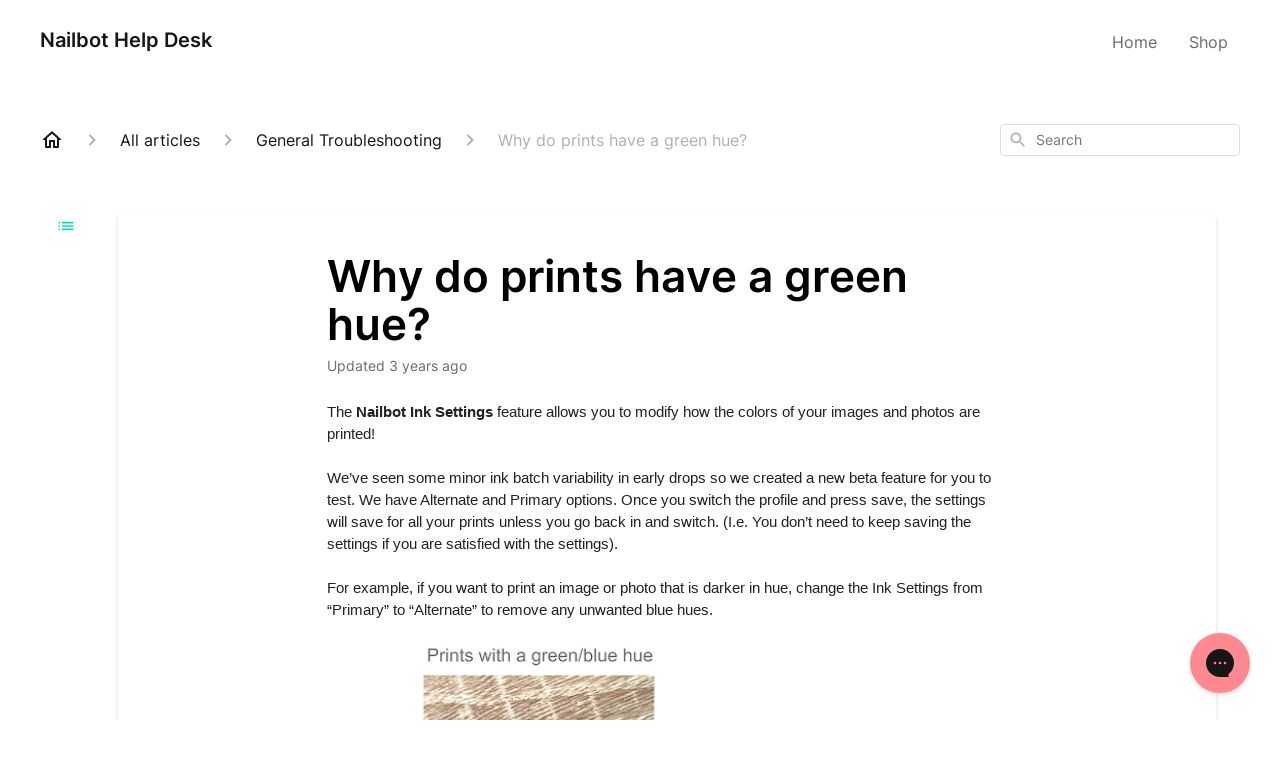

--- FILE ---
content_type: text/html; charset=utf-8
request_url: https://help.preemadonna.com/en-US/why-do-prints-have-a-green-hue-29673
body_size: 39864
content:
<!DOCTYPE html><html lang="en-US"><head><meta charSet="utf-8"/><meta name="viewport" content="width=device-width"/><link rel="preconnect" href="https://fonts.googleapis.com"/><link rel="preconnect" href="https://fonts.gstatic.com" crossorigin="anonymous"/><link rel="stylesheet" type="text/css" data-href="https://fonts.googleapis.com/css2?family=Inter:wght@400;500;600&amp;display=swap" data-optimized-fonts="true"/><title>Why do prints have a green hue?</title><meta property="og:title" content="Why do prints have a green hue?"/><meta name="description" content="The Nailbot Ink Settings feature allows you to modify how the colors of your images and photos are printed!. We’ve seen some minor ink batch variability in early drops so we created a new beta feature for you to test. We have Alternate and Primary op"/><meta property="og:description" content="The Nailbot Ink Settings feature allows you to modify how the colors of your images and photos are printed!. We’ve seen some minor ink batch variability in early drops so we created a new beta feature for you to test. We have Alternate and Primary op"/><meta property="og:type" content="website"/><meta property="og:locale" content="en-US"/><link rel="icon" sizes="8334x8334" type="image/png" href="https://attachments.gorgias.help/uploads.gorgias.io/bgJ1Q6QOdP7vXKOM/TiktokAvatars-07-5f7eef45-f6da-4bf7-88bc-6c43c9a6a107.png"/><link rel="shortcut icon" href="https://attachments.gorgias.help/uploads.gorgias.io/bgJ1Q6QOdP7vXKOM/TiktokAvatars-07-5f7eef45-f6da-4bf7-88bc-6c43c9a6a107.png"/><link rel="apple-touch-icon" href="https://attachments.gorgias.help/uploads.gorgias.io/bgJ1Q6QOdP7vXKOM/TiktokAvatars-07-5f7eef45-f6da-4bf7-88bc-6c43c9a6a107.png"/><link rel="canonical" href="https://help.preemadonna.com/en-US/why-do-prints-have-a-green-hue-29673"/><meta property="og:url" content="https://help.preemadonna.com/en-US/why-do-prints-have-a-green-hue-29673"/><link rel="stylesheet" href="https://cdn.jsdelivr.net/npm/froala-editor@4.0.5/css/froala_style.min.css" type="text/css"/><meta name="next-head-count" content="17"/><meta name="viewport" content="width=device-width, initial-scale=1, maximum-scale=2"/><link data-next-font="" rel="preconnect" href="/" crossorigin="anonymous"/><link rel="preload" href="https://assets.gorgias.help/97805a0563b7a489d63b4011df91d0b62eaa9837/_next/static/css/404cc8641b86ab41.css" as="style"/><link rel="stylesheet" href="https://assets.gorgias.help/97805a0563b7a489d63b4011df91d0b62eaa9837/_next/static/css/404cc8641b86ab41.css" data-n-g=""/><noscript data-n-css=""></noscript><script defer="" nomodule="" src="https://assets.gorgias.help/97805a0563b7a489d63b4011df91d0b62eaa9837/_next/static/chunks/polyfills-42372ed130431b0a.js"></script><script src="https://assets.gorgias.help/97805a0563b7a489d63b4011df91d0b62eaa9837/_next/static/chunks/webpack-d1114ac10d5aa5f2.js" defer=""></script><script src="https://assets.gorgias.help/97805a0563b7a489d63b4011df91d0b62eaa9837/_next/static/chunks/framework-a32fdada02556615.js" defer=""></script><script src="https://assets.gorgias.help/97805a0563b7a489d63b4011df91d0b62eaa9837/_next/static/chunks/main-97d7c75ecf7cf52b.js" defer=""></script><script src="https://assets.gorgias.help/97805a0563b7a489d63b4011df91d0b62eaa9837/_next/static/chunks/pages/_app-9a76c8e3af40e35e.js" defer=""></script><script src="https://assets.gorgias.help/97805a0563b7a489d63b4011df91d0b62eaa9837/_next/static/chunks/1903-23ff1ec26f31d34a.js" defer=""></script><script src="https://assets.gorgias.help/97805a0563b7a489d63b4011df91d0b62eaa9837/_next/static/chunks/4096-6c8362c45ca7b523.js" defer=""></script><script src="https://assets.gorgias.help/97805a0563b7a489d63b4011df91d0b62eaa9837/_next/static/chunks/2275-221429e919b006ed.js" defer=""></script><script src="https://assets.gorgias.help/97805a0563b7a489d63b4011df91d0b62eaa9837/_next/static/chunks/8303-74dceabc329893cc.js" defer=""></script><script src="https://assets.gorgias.help/97805a0563b7a489d63b4011df91d0b62eaa9837/_next/static/chunks/7799-e343243b1dfaa0b5.js" defer=""></script><script src="https://assets.gorgias.help/97805a0563b7a489d63b4011df91d0b62eaa9837/_next/static/chunks/pages/%5BslugArticleId%5D-4e795cbb8bb6715b.js" defer=""></script><script src="https://assets.gorgias.help/97805a0563b7a489d63b4011df91d0b62eaa9837/_next/static/dBRbDiqCpwlCmQZFyd8PS/_buildManifest.js" defer=""></script><script src="https://assets.gorgias.help/97805a0563b7a489d63b4011df91d0b62eaa9837/_next/static/dBRbDiqCpwlCmQZFyd8PS/_ssgManifest.js" defer=""></script><link rel="stylesheet" href="https://fonts.googleapis.com/css2?family=Inter:wght@400;500;600&display=swap"/></head><body><div id="__next"><div class="ghc-app"><style data-emotion="css-global kbf27b">:root{--ghc-primary-color:#00DBC2;--ghc-primary-font-family:"Inter";}html{line-height:1.15;-webkit-text-size-adjust:100%;}body{margin:0;}main{display:block;}h1{font-size:2em;margin:0.67em 0;}hr{box-sizing:content-box;height:0;overflow:visible;}pre{font-family:monospace,monospace;font-size:1em;}a{background-color:transparent;}abbr[title]{border-bottom:none;-webkit-text-decoration:underline;text-decoration:underline;-webkit-text-decoration:underline dotted;text-decoration:underline dotted;}b,strong{font-weight:bolder;}code,kbd,samp{font-family:monospace,monospace;font-size:1em;}small{font-size:80%;}sub,sup{font-size:75%;line-height:0;position:relative;vertical-align:baseline;}sub{bottom:-0.25em;}sup{top:-0.5em;}img{border-style:none;}button,input,optgroup,select,textarea{font-family:inherit;font-size:100%;line-height:1.15;margin:0;}button,input{overflow:visible;}button,select{text-transform:none;}button,[type="button"],[type="reset"],[type="submit"]{-webkit-appearance:button;}button::-moz-focus-inner,[type="button"]::-moz-focus-inner,[type="reset"]::-moz-focus-inner,[type="submit"]::-moz-focus-inner{border-style:none;padding:0;}button:-moz-focusring,[type="button"]:-moz-focusring,[type="reset"]:-moz-focusring,[type="submit"]:-moz-focusring{outline:1px dotted ButtonText;}fieldset{padding:0.35em 0.75em 0.625em;}legend{box-sizing:border-box;color:inherit;display:table;max-width:100%;padding:0;white-space:normal;}progress{vertical-align:baseline;}textarea{overflow:auto;}[type="checkbox"],[type="radio"]{box-sizing:border-box;padding:0;}[type="number"]::-webkit-inner-spin-button,[type="number"]::-webkit-outer-spin-button{height:auto;}[type="search"]{-webkit-appearance:textfield;outline-offset:-2px;}[type="search"]::-webkit-search-decoration{-webkit-appearance:none;}::-webkit-file-upload-button{-webkit-appearance:button;font:inherit;}details{display:block;}summary{display:-webkit-box;display:-webkit-list-item;display:-ms-list-itembox;display:list-item;}template{display:none;}[hidden]{display:none;}html{box-sizing:border-box;scroll-behavior:smooth;}*,*:before,*:after{box-sizing:inherit;}#nprogress .bar{background:#00DBC2!important;}#nprogress .peg{box-shadow:0 0 10px #00DBC2,0 0 5px #00DBC2;}#nprogress .spinner-icon{border-top-color:#00DBC2;border-left-color:#00DBC2;}.masonry-layout{display:-webkit-box;display:-webkit-flex;display:-ms-flexbox;display:flex;margin-left:-16px;width:auto;}@media (min-width: 768px){.masonry-layout{margin-right:40px;margin-left:40px;}}@media (min-width: 1240px){.masonry-layout{margin-right:0;margin-left:0;}}.masonry-layout_column{-webkit-background-clip:padding-box;background-clip:padding-box;}.masonry-layout_column:not(:first-child){padding-left:16px;}.masonry-layout_column>div{margin-bottom:16px;}</style><style data-emotion="css mk59p0">.css-mk59p0{min-height:100vh;display:-webkit-box;display:-webkit-flex;display:-ms-flexbox;display:flex;-webkit-flex-direction:column;-ms-flex-direction:column;flex-direction:column;-webkit-align-items:stretch;-webkit-box-align:stretch;-ms-flex-align:stretch;align-items:stretch;background-color:#FFFFFF;overflow-y:hidden;}</style><div class="ghc-main-wrapper css-mk59p0 e7zpaoq8"><style data-emotion="css 1xorig4">.css-1xorig4{position:-webkit-sticky;position:sticky;top:0;z-index:100;background-color:#FFFFFF;}</style><div class="ghc-header-wrapper css-1xorig4 e7zpaoq4"><style data-emotion="css umci57">.css-umci57{margin-right:16px;margin-left:16px;}@media (min-width: 568px){.css-umci57{margin-right:28px;margin-left:28px;}}@media (min-width: 768px){.css-umci57{margin-right:40px;margin-left:40px;}}@media (min-width: 1240px){.css-umci57{margin-left:0;margin-right:0;}}@media (min-width: 1240px){.css-umci57{margin-right:auto;margin-left:auto;width:100%;max-width:1200px;}}</style><style data-emotion="css 1pv47rk">.css-1pv47rk{display:-webkit-box;display:-webkit-flex;display:-ms-flexbox;display:flex;-webkit-flex-direction:row;-ms-flex-direction:row;flex-direction:row;-webkit-align-items:center;-webkit-box-align:center;-ms-flex-align:center;align-items:center;-webkit-box-pack:justify;-webkit-justify-content:space-between;justify-content:space-between;padding:20px 0;background-color:#FFFFFF;margin-right:16px;margin-left:16px;}@media (min-width: 1240px){.css-1pv47rk{padding:24px 0;}}@media (min-width: 568px){.css-1pv47rk{margin-right:28px;margin-left:28px;}}@media (min-width: 768px){.css-1pv47rk{margin-right:40px;margin-left:40px;}}@media (min-width: 1240px){.css-1pv47rk{margin-left:0;margin-right:0;}}@media (min-width: 1240px){.css-1pv47rk{margin-right:auto;margin-left:auto;width:100%;max-width:1200px;}}</style><header class="ghc-header-menu-container e7zpaoq3 css-1pv47rk e1fhn3j92" data-testid="header"><style data-emotion="css 1590xb2">.css-1590xb2{-webkit-flex:0 1 auto;-ms-flex:0 1 auto;flex:0 1 auto;height:32px;position:relative;-webkit-align-self:stretch;-ms-flex-item-align:stretch;align-self:stretch;margin:0;}@media (min-width: 320px){.css-1590xb2{max-width:calc(100% - 40px);}}@media (min-width: 568px){.css-1590xb2{max-width:initial;}}@media (min-width: 1240px){.css-1590xb2{overflow:hidden;}}</style><div class="ghc-brand-container css-1590xb2 e1e45vw83"><style data-emotion="css 47xh8o">.css-47xh8o{-webkit-text-decoration:none;text-decoration:none;color:inherit;cursor:pointer;}</style><a class="css-47xh8o e1e45vw80" href="/en-US"><style data-emotion="css gp9lw6">.css-gp9lw6{font-family:var(--ghc-primary-font-family),sans-serif;-webkit-font-smoothing:antialiased;-moz-osx-font-smoothing:grayscale;display:inline-block;max-width:100%;color:#161616;font-style:normal;font-weight:600;font-size:20px;line-height:32px;white-space:nowrap;overflow:hidden;text-overflow:ellipsis;margin-block-start:0;margin-block-end:0;-webkit-margin-start:0;margin-inline-start:0;-webkit-margin-end:0;margin-inline-end:0;}</style><span class="css-gp9lw6 e1e45vw82">Nailbot Help Desk</span></a></div><style data-emotion="css 7xinrw">.css-7xinrw{display:none;text-align:right;}@media (min-width: 1240px){.css-7xinrw{display:grid;grid-gap:8px;grid-template-columns:repeat(2, auto);}}</style><nav data-testid="header-nav-items" aria-label="Primary menu" class="css-7xinrw e1fhn3j90"><style data-emotion="css 1o1fut0">.css-1o1fut0{font-family:var(--ghc-primary-font-family),sans-serif;-webkit-font-smoothing:antialiased;-moz-osx-font-smoothing:grayscale;font-style:normal;font-weight:normal;font-size:16px;line-height:24px;-webkit-text-decoration:none;text-decoration:none;padding:6px 12px;color:#6A6A6A;-webkit-transition:color 200ms linear;transition:color 200ms linear;}.css-1o1fut0:hover,.css-1o1fut0:active{color:#161616;}</style><a href="https://preemadonna.com/" target="_blank" class="css-1o1fut0 e1zzhym0">Home</a><a href="https://preemadonna.com/collections/drop-2-collections" target="_blank" class="css-1o1fut0 e1zzhym0">Shop</a></nav><style data-emotion="css f1ydhg">.css-f1ydhg{fill:#6A6A6A;}@media (min-width: 1240px){.css-f1ydhg{display:none;}}</style><svg width="24" height="24" viewBox="0 0 24 24" fill="#161616" xmlns="http://www.w3.org/2000/svg" data-testid="header-mobile-menu-icon" aria-hidden="true" class="css-f1ydhg e1fhn3j91"><path d="M4 18H20C20.55 18 21 17.55 21 17C21 16.45 20.55 16 20 16H4C3.45 16 3 16.45 3 17C3 17.55 3.45 18 4 18ZM4 13H20C20.55 13 21 12.55 21 12C21 11.45 20.55 11 20 11H4C3.45 11 3 11.45 3 12C3 12.55 3.45 13 4 13ZM3 7C3 7.55 3.45 8 4 8H20C20.55 8 21 7.55 21 7C21 6.45 20.55 6 20 6H4C3.45 6 3 6.45 3 7Z"></path></svg><style data-emotion="css ukedaw">.css-ukedaw{display:none;background-color:#FFFFFF;position:fixed;height:100%;left:0;right:0;top:0;bottom:0;width:100%;}@media (min-width: 1240px){.css-ukedaw{display:none;}}</style><div class="css-ukedaw e1sdkc694" data-testid="mobile-menu"><style data-emotion="css rtyqw0">.css-rtyqw0{display:-webkit-box;display:-webkit-flex;display:-ms-flexbox;display:flex;-webkit-flex-direction:row;-ms-flex-direction:row;flex-direction:row;-webkit-align-items:center;-webkit-box-align:center;-ms-flex-align:center;align-items:center;-webkit-box-pack:justify;-webkit-justify-content:space-between;justify-content:space-between;padding:20px 0;background-color:#FFFFFF;margin-right:16px;margin-left:16px;}@media (min-width: 568px){.css-rtyqw0{margin-right:28px;margin-left:28px;}}@media (min-width: 768px){.css-rtyqw0{margin-right:40px;margin-left:40px;}}@media (min-width: 1240px){.css-rtyqw0{margin-left:0;margin-right:0;}}@media (min-width: 1240px){.css-rtyqw0{margin-right:auto;margin-left:auto;width:100%;max-width:1200px;}}</style><div class="e7zpaoq3 css-rtyqw0 e1zzhym1"><div class="ghc-brand-container css-1590xb2 e1e45vw83"><a class="css-47xh8o e1e45vw80" href="/en-US"><span class="css-gp9lw6 e1e45vw82">Nailbot Help Desk</span></a></div><style data-emotion="css 1cliq51">.css-1cliq51{fill:#6A6A6A;}</style><svg width="24" height="24" viewBox="0 0 24 24" fill="#161616" xmlns="http://www.w3.org/2000/svg" class="css-1cliq51 e1sdkc692"><path d="M18.3002 5.71022C17.9102 5.32022 17.2802 5.32022 16.8902 5.71022L12.0002 10.5902L7.11022 5.70021C6.72022 5.31021 6.09021 5.31021 5.70021 5.70021C5.31021 6.09021 5.31021 6.72022 5.70021 7.11022L10.5902 12.0002L5.70021 16.8902C5.31021 17.2802 5.31021 17.9102 5.70021 18.3002C6.09021 18.6902 6.72022 18.6902 7.11022 18.3002L12.0002 13.4102L16.8902 18.3002C17.2802 18.6902 17.9102 18.6902 18.3002 18.3002C18.6902 17.9102 18.6902 17.2802 18.3002 16.8902L13.4102 12.0002L18.3002 7.11022C18.6802 6.73022 18.6802 6.09022 18.3002 5.71022Z"></path></svg></div><style data-emotion="css sirhaf">.css-sirhaf{display:grid;grid-gap:8px;padding:16px;}</style><nav class="css-sirhaf e1sdkc693"><a href="https://preemadonna.com/" target="_blank" class="css-1o1fut0 e1zzhym0">Home</a><a href="https://preemadonna.com/collections/drop-2-collections" target="_blank" class="css-1o1fut0 e1zzhym0">Shop</a></nav><style data-emotion="css c4j36v">.css-c4j36v{margin-block-start:4px;margin-block-end:4px;border:0;height:1px;background:#DDDDDD;}</style><hr class="css-c4j36v e1sdkc690"/><nav class="css-sirhaf e1sdkc693"><style data-emotion="css 1x1th0d">.css-1x1th0d{font-family:var(--ghc-primary-font-family),sans-serif;-webkit-font-smoothing:antialiased;-moz-osx-font-smoothing:grayscale;font-style:normal;font-weight:normal;font-size:16px;line-height:24px;-webkit-text-decoration:none;text-decoration:none;padding:6px 12px;color:#6A6A6A;-webkit-transition:color 200ms linear;transition:color 200ms linear;border:none;background:none;display:-webkit-box;display:-webkit-flex;display:-ms-flexbox;display:flex;gap:4px;-webkit-align-items:center;-webkit-box-align:center;-ms-flex-align:center;align-items:center;}.css-1x1th0d:hover,.css-1x1th0d:active{color:#161616;}</style><button class="css-1x1th0d e1sdkc691"><style data-emotion="css 19hyj68">.css-19hyj68{position:relative;height:1em;width:1em;}</style><div class="css-19hyj68 e1u3bja70"><img alt="English (US)" decoding="async" data-nimg="fill" style="position:absolute;height:100%;width:100%;left:0;top:0;right:0;bottom:0;color:transparent" src="[data-uri]"/></div> <!-- -->English (US)</button></nav></div></header></div><style data-emotion="css m8poij">.css-m8poij{margin-right:16px;margin-left:16px;}@media (min-width: 568px){.css-m8poij{margin-right:28px;margin-left:28px;}}@media (min-width: 768px){.css-m8poij{margin-right:40px;margin-left:40px;}}@media (min-width: 1240px){.css-m8poij{margin-left:0;margin-right:0;}}@media (min-width: 1240px){.css-m8poij{margin:auto;width:100%;max-width:1200px;}}</style><div class="css-m8poij e7zpaoq7"></div><style data-emotion="css 1wqde3n">.css-1wqde3n{-webkit-flex:1;-ms-flex:1;flex:1;display:-webkit-box;display:-webkit-flex;display:-ms-flexbox;display:flex;-webkit-flex-direction:column;-ms-flex-direction:column;flex-direction:column;position:relative;margin:0;}@media (min-width: 768px){.css-1wqde3n{margin:16px 0 56px;-webkit-box-pack:initial;-ms-flex-pack:initial;-webkit-justify-content:initial;justify-content:initial;}}@media (min-width: 1240px){.css-1wqde3n{width:100%;margin:24px auto 56px;max-width:1200px;}}</style><div class="ghc-main-content-container css-1wqde3n e7zpaoq6"><style data-emotion="css 1yd23ty">.css-1yd23ty{margin-right:16px;margin-left:16px;}@media (min-width: 568px){.css-1yd23ty{margin-right:28px;margin-left:28px;}}@media (min-width: 768px){.css-1yd23ty{margin-right:40px;margin-left:40px;}}@media (min-width: 1240px){.css-1yd23ty{margin-left:0;margin-right:0;}}@media (min-width: 768px){.css-1yd23ty{margin-bottom:16px;}}</style><div class="css-1yd23ty e9fe0vc5"><style data-emotion="css zy42vf">.css-zy42vf{display:-webkit-box;display:-webkit-flex;display:-ms-flexbox;display:flex;-webkit-box-flex-wrap:wrap;-webkit-flex-wrap:wrap;-ms-flex-wrap:wrap;flex-wrap:wrap;-webkit-box-pack:justify;-webkit-justify-content:space-between;justify-content:space-between;-webkit-align-items:center;-webkit-box-align:center;-ms-flex-align:center;align-items:center;min-height:64px;padding-bottom:16px;}@media (min-width: 768px){.css-zy42vf{-webkit-box-flex-wrap:initial;-webkit-flex-wrap:initial;-ms-flex-wrap:initial;flex-wrap:initial;-webkit-box-pack:initial;-ms-flex-pack:initial;-webkit-justify-content:initial;justify-content:initial;-webkit-align-items:initial;-webkit-box-align:initial;-ms-flex-align:initial;align-items:initial;display:grid;grid-template-columns:1fr 240px;}}</style><div class="css-zy42vf e9fe0vc4"><style data-emotion="css 4n65xp">.css-4n65xp{display:-webkit-box;display:-webkit-flex;display:-ms-flexbox;display:flex;-webkit-box-flex-wrap:wrap;-webkit-flex-wrap:wrap;-ms-flex-wrap:wrap;flex-wrap:wrap;-webkit-box-pack:justify;-webkit-justify-content:space-between;justify-content:space-between;-webkit-align-items:center;-webkit-box-align:center;-ms-flex-align:center;align-items:center;}</style><div class="css-4n65xp e9fe0vc3"><style data-emotion="css 1v3caum">.css-1v3caum{padding-top:16px;}</style><style data-emotion="css 1j8ix88">.css-1j8ix88{-webkit-flex:1 0 auto;-ms-flex:1 0 auto;flex:1 0 auto;display:-webkit-box;display:-webkit-flex;display:-ms-flexbox;display:flex;-webkit-flex-direction:row;-ms-flex-direction:row;flex-direction:row;-webkit-box-flex-wrap:wrap;-webkit-flex-wrap:wrap;-ms-flex-wrap:wrap;flex-wrap:wrap;-webkit-align-items:center;-webkit-box-align:center;-ms-flex-align:center;align-items:center;max-width:100%;margin-bottom:-16px;padding-top:16px;}.css-1j8ix88>*{margin-bottom:16px;}</style><nav class="ghc-breadcrumbs-container e9fe0vc1 css-1j8ix88 ecpqs3l3" aria-label="Breadcrumb"><a class="ghc-breadcrumbs-home" style="height:24px;width:24px;margin-right:16px" href="/en-US"><style data-emotion="css 1skx4g">.css-1skx4g{cursor:pointer;vertical-align:top;}</style><svg width="24" height="24" viewBox="0 0 24 24" fill="#161616" xmlns="http://www.w3.org/2000/svg" aria-hidden="true" class="css-1skx4g ecpqs3l0"><path d="M11.9998 5.69017L16.8343 10.0412C16.9396 10.136 16.9998 10.2711 16.9998 10.4129V18.0002H14.9998V12.5002C14.9998 12.224 14.7759 12.0002 14.4998 12.0002H9.49978C9.22364 12.0002 8.99978 12.224 8.99978 12.5002V18.0002H6.99978V10.4129C6.99978 10.2711 7.05994 10.136 7.1653 10.0412L11.9998 5.69017ZM12.3343 3.3012C12.1441 3.13007 11.8555 3.13007 11.6653 3.3012L2.96828 11.1285C2.62767 11.4351 2.84452 12.0002 3.30276 12.0002H4.99978V19.0002C4.99978 19.5525 5.4475 20.0002 5.99978 20.0002H9.99978C10.5521 20.0002 10.9998 19.5525 10.9998 19.0002V14.0002H12.9998V19.0002C12.9998 19.5525 13.4475 20.0002 13.9998 20.0002H17.9998C18.5521 20.0002 18.9998 19.5525 18.9998 19.0002V12.0002H20.6968C21.155 12.0002 21.3719 11.4351 21.0313 11.1285L12.3343 3.3012Z"></path></svg></a><style data-emotion="css 5z3jtg">.css-5z3jtg{margin-right:16px;display:-webkit-box;display:-webkit-flex;display:-ms-flexbox;display:flex;-webkit-flex-direction:row;-ms-flex-direction:row;flex-direction:row;-webkit-align-items:center;-webkit-box-align:center;-ms-flex-align:center;align-items:center;}</style><div class="ghc-breadcrumbs-item css-5z3jtg ecpqs3l2"><style data-emotion="css o7nnmj">.css-o7nnmj{margin-right:16px;}</style><style data-emotion="css 1vt6q91">.css-1vt6q91{fill:#AFAFAF;-webkit-transform:rotate(0deg);-moz-transform:rotate(0deg);-ms-transform:rotate(0deg);transform:rotate(0deg);margin-right:16px;}</style><svg width="24" height="24" viewBox="0 0 24 24" fill="#6A6A6A" xmlns="http://www.w3.org/2000/svg" facing="right" aria-hidden="true" class="ecpqs3l1 css-1vt6q91 e18qeao70"><path d="M9.29006 15.8805L13.1701 12.0005L9.29006 8.12047C8.90006 7.73047 8.90006 7.10047 9.29006 6.71047C9.68006 6.32047 10.3101 6.32047 10.7001 6.71047L15.2901 11.3005C15.6801 11.6905 15.6801 12.3205 15.2901 12.7105L10.7001 17.3005C10.3101 17.6905 9.68006 17.6905 9.29006 17.3005C8.91006 16.9105 8.90006 16.2705 9.29006 15.8805Z"></path></svg><style data-emotion="css g65o95">.css-g65o95{-webkit-text-decoration:none;text-decoration:none;}</style><a class="css-g65o95 e1vnn2d20" href="/en-US/articles"><style data-emotion="css 1v0mfn2">.css-1v0mfn2{font-family:var(--ghc-primary-font-family),sans-serif;-webkit-font-smoothing:antialiased;-moz-osx-font-smoothing:grayscale;font-size:16px;font-style:normal;font-weight:400;line-height:24px;letter-spacing:0px;color:#161616;}</style><span class="css-1v0mfn2 e1vnn2d21">All articles</span></a></div><div class="ghc-breadcrumbs-item css-5z3jtg ecpqs3l2"><svg width="24" height="24" viewBox="0 0 24 24" fill="#6A6A6A" xmlns="http://www.w3.org/2000/svg" facing="right" aria-hidden="true" class="ecpqs3l1 css-1vt6q91 e18qeao70"><path d="M9.29006 15.8805L13.1701 12.0005L9.29006 8.12047C8.90006 7.73047 8.90006 7.10047 9.29006 6.71047C9.68006 6.32047 10.3101 6.32047 10.7001 6.71047L15.2901 11.3005C15.6801 11.6905 15.6801 12.3205 15.2901 12.7105L10.7001 17.3005C10.3101 17.6905 9.68006 17.6905 9.29006 17.3005C8.91006 16.9105 8.90006 16.2705 9.29006 15.8805Z"></path></svg><a class="css-g65o95 e1vnn2d20" href="/en-US/articles/general-troubleshooting-4881"><span class="css-1v0mfn2 e1vnn2d21">General Troubleshooting</span></a></div><div class="ghc-breadcrumbs-item css-5z3jtg ecpqs3l2"><svg width="24" height="24" viewBox="0 0 24 24" fill="#6A6A6A" xmlns="http://www.w3.org/2000/svg" facing="right" aria-hidden="true" class="ecpqs3l1 css-1vt6q91 e18qeao70"><path d="M9.29006 15.8805L13.1701 12.0005L9.29006 8.12047C8.90006 7.73047 8.90006 7.10047 9.29006 6.71047C9.68006 6.32047 10.3101 6.32047 10.7001 6.71047L15.2901 11.3005C15.6801 11.6905 15.6801 12.3205 15.2901 12.7105L10.7001 17.3005C10.3101 17.6905 9.68006 17.6905 9.29006 17.3005C8.91006 16.9105 8.90006 16.2705 9.29006 15.8805Z"></path></svg><style data-emotion="css 1pp9xez">.css-1pp9xez{font-family:var(--ghc-primary-font-family),sans-serif;-webkit-font-smoothing:antialiased;-moz-osx-font-smoothing:grayscale;font-size:16px;font-style:normal;font-weight:400;line-height:24px;letter-spacing:0px;color:#AFAFAF;}</style><span class="css-1pp9xez e1vnn2d21">Why do prints have a green hue?</span></div></nav></div><style data-emotion="css 1sh5uvj">.css-1sh5uvj{-webkit-flex:1 0 240px;-ms-flex:1 0 240px;flex:1 0 240px;padding-top:16px;}@media (min-width: 568px){.css-1sh5uvj{max-width:240px;}}</style><style data-emotion="css o5rpzk">.css-o5rpzk{position:relative;min-width:240px;-webkit-flex:1 0 240px;-ms-flex:1 0 240px;flex:1 0 240px;padding-top:16px;}@media (min-width: 568px){.css-o5rpzk{max-width:240px;}}</style><div class="e9fe0vc0 css-o5rpzk e1ud3o2f10"><style data-emotion="css vuxxad">.css-vuxxad{width:100%;height:32px;position:relative;}</style><div class="css-vuxxad e1ud3o2f9"><style data-emotion="css 1gaq6r2">.css-1gaq6r2{position:absolute;z-index:1;width:100%;border-radius:4px;background:#FFFFFF;padding:6px 8px;}.css-1gaq6r2::after{content:'';background:#FFFFFF;position:absolute;z-index:-1;top:0;left:0;width:100%;height:100%;border-radius:4px;border-style:solid;border-color:#DDDDDD;border-width:1px;}.css-1gaq6r2::after[aria-expanded='true']::after{border-width:2px;}</style><div role="combobox" aria-expanded="false" aria-haspopup="listbox" aria-labelledby="algolia-search-combobox-label" class="css-1gaq6r2 e1ud3o2f8"><style data-emotion="css 8xhv84">.css-8xhv84{width:100%;display:-webkit-box;display:-webkit-flex;display:-ms-flexbox;display:flex;}</style><form action="" novalidate="" role="search" class="css-8xhv84 e1ud3o2f7"><style data-emotion="css 10pl228">.css-10pl228{width:20px;height:20px;padding:0;border:0;background:none;}.css-10pl228 svg{width:20px;height:20px;overflow:inherit;vertical-align:top;}</style><div aria-hidden="true" class="css-10pl228 e1ud3o2f12"><style data-emotion="css r01nf4">.css-r01nf4 path{fill:#AFAFAF;}</style><svg width="24" height="24" viewBox="0 0 24 24" fill="none" xmlns="http://www.w3.org/2000/svg" class="css-r01nf4 e1ud3o2f4"><path d="M15.5001 14H14.7101L14.4301 13.73C15.6301 12.33 16.2501 10.42 15.9101 8.39002C15.4401 5.61002 13.1201 3.39002 10.3201 3.05002C6.09014 2.53002 2.53014 6.09001 3.05014 10.32C3.39014 13.12 5.61014 15.44 8.39014 15.91C10.4201 16.25 12.3301 15.63 13.7301 14.43L14.0001 14.71V15.5L18.2501 19.75C18.6601 20.16 19.3301 20.16 19.7401 19.75C20.1501 19.34 20.1501 18.67 19.7401 18.26L15.5001 14ZM9.50014 14C7.01014 14 5.00014 11.99 5.00014 9.50002C5.00014 7.01002 7.01014 5.00002 9.50014 5.00002C11.9901 5.00002 14.0001 7.01002 14.0001 9.50002C14.0001 11.99 11.9901 14 9.50014 14Z" fill="#161616"></path></svg></div><style data-emotion="css 1ixuqoh">.css-1ixuqoh{clip:rect(1px, 1px, 1px, 1px);-webkit-clip-path:inset(50%);clip-path:inset(50%);height:1px;width:1px;margin:-1px;overflow:hidden;padding:0;position:absolute;}</style><label id="algolia-search-combobox-label" for="algolia-search-combobox-input" class="css-1ixuqoh e1ud3o2f11">Search</label><style data-emotion="css xufeo3">.css-xufeo3{width:100%;margin:0 8px;font-family:var(--ghc-primary-font-family),sans-serif;-webkit-font-smoothing:antialiased;-moz-osx-font-smoothing:grayscale;font-size:14px;line-height:20px;-webkit-appearance:none;-moz-appearance:none;-ms-appearance:none;appearance:none;border:none;outline:none;padding:0;background-color:white;}.css-xufeo3::-webkit-search-cancel-button{-webkit-appearance:none;}</style><input aria-autocomplete="both" aria-labelledby="algolia-search-combobox-label" id="algolia-search-combobox-input" autoComplete="off" autoCorrect="off" autoCapitalize="off" enterKeyHint="search" spellcheck="false" placeholder="Search" maxLength="512" type="search" class="css-xufeo3 e1ud3o2f6" value=""/></form></div></div></div></div></div><style data-emotion="css 10ka66o">.css-10ka66o{display:-webkit-box;display:-webkit-flex;display:-ms-flexbox;display:flex;-webkit-flex-direction:column;-ms-flex-direction:column;flex-direction:column;-webkit-box-flex:1;-webkit-flex-grow:1;-ms-flex-positive:1;flex-grow:1;}@media (min-width: 1240px){.css-10ka66o{-webkit-flex-direction:row;-ms-flex-direction:row;flex-direction:row;}}</style><div class="ghc-with-navigation-sidebar-v2 css-10ka66o e15e7tjv6"><style data-emotion="css 1wy1qtd">.css-1wy1qtd{margin-left:16px;}@media (min-width: 568px){.css-1wy1qtd{margin-left:24px;}}@media (min-width: 768px){.css-1wy1qtd{margin-left:64px;}}@media (min-width: 1240px){.css-1wy1qtd{margin-left:7.7px;display:block;}}</style><div class="css-1wy1qtd e15e7tjv2"><style data-emotion="css hxq15f">.css-hxq15f{margin-right:10.5px;margin-top:20px;min-width:36px;min-height:36px;display:none;position:-webkit-sticky;position:sticky;top:100px;}.css-hxq15f:hover{cursor:pointer;}@media (min-width: 1240px){.css-hxq15f{display:inline-block;}}</style><div class="ghc-open-navigation-sidebar css-hxq15f e17yqjk03"><style data-emotion="css ixolil">.css-ixolil{width:36px;height:36px;display:inline-block;position:absolute;top:0;left:0;}</style><div class="css-ixolil e17yqjk01"><style data-emotion="css tikwz2">.css-tikwz2{position:absolute;top:50%;left:50%;-webkit-transform:translate(-50%, -50%);-moz-transform:translate(-50%, -50%);-ms-transform:translate(-50%, -50%);transform:translate(-50%, -50%);fill:#00DBC2;width:16px;height:16px;}</style><svg width="15" height="8.33" viewBox="0 0 16 10" xmlns="http://www.w3.org/2000/svg" aria-hidden="true" class="css-tikwz2 e17yqjk00"><path d="M1.33333 5.83398C1.79167 5.83398 2.16667 5.45898 2.16667 5.00065C2.16667 4.54232 1.79167 4.16732 1.33333 4.16732C0.875 4.16732 0.5 4.54232 0.5 5.00065C0.5 5.45898 0.875 5.83398 1.33333 5.83398ZM1.33333 9.16732C1.79167 9.16732 2.16667 8.79232 2.16667 8.33398C2.16667 7.87565 1.79167 7.50065 1.33333 7.50065C0.875 7.50065 0.5 7.87565 0.5 8.33398C0.5 8.79232 0.875 9.16732 1.33333 9.16732ZM1.33333 2.50065C1.79167 2.50065 2.16667 2.12565 2.16667 1.66732C2.16667 1.20898 1.79167 0.833984 1.33333 0.833984C0.875 0.833984 0.5 1.20898 0.5 1.66732C0.5 2.12565 0.875 2.50065 1.33333 2.50065ZM4.66667 5.83398H14.6667C15.125 5.83398 15.5 5.45898 15.5 5.00065C15.5 4.54232 15.125 4.16732 14.6667 4.16732H4.66667C4.20833 4.16732 3.83333 4.54232 3.83333 5.00065C3.83333 5.45898 4.20833 5.83398 4.66667 5.83398ZM4.66667 9.16732H14.6667C15.125 9.16732 15.5 8.79232 15.5 8.33398C15.5 7.87565 15.125 7.50065 14.6667 7.50065H4.66667C4.20833 7.50065 3.83333 7.87565 3.83333 8.33398C3.83333 8.79232 4.20833 9.16732 4.66667 9.16732ZM3.83333 1.66732C3.83333 2.12565 4.20833 2.50065 4.66667 2.50065H14.6667C15.125 2.50065 15.5 2.12565 15.5 1.66732C15.5 1.20898 15.125 0.833984 14.6667 0.833984H4.66667C4.20833 0.833984 3.83333 1.20898 3.83333 1.66732ZM1.33333 5.83398C1.79167 5.83398 2.16667 5.45898 2.16667 5.00065C2.16667 4.54232 1.79167 4.16732 1.33333 4.16732C0.875 4.16732 0.5 4.54232 0.5 5.00065C0.5 5.45898 0.875 5.83398 1.33333 5.83398ZM1.33333 9.16732C1.79167 9.16732 2.16667 8.79232 2.16667 8.33398C2.16667 7.87565 1.79167 7.50065 1.33333 7.50065C0.875 7.50065 0.5 7.87565 0.5 8.33398C0.5 8.79232 0.875 9.16732 1.33333 9.16732ZM1.33333 2.50065C1.79167 2.50065 2.16667 2.12565 2.16667 1.66732C2.16667 1.20898 1.79167 0.833984 1.33333 0.833984C0.875 0.833984 0.5 1.20898 0.5 1.66732C0.5 2.12565 0.875 2.50065 1.33333 2.50065ZM4.66667 5.83398H14.6667C15.125 5.83398 15.5 5.45898 15.5 5.00065C15.5 4.54232 15.125 4.16732 14.6667 4.16732H4.66667C4.20833 4.16732 3.83333 4.54232 3.83333 5.00065C3.83333 5.45898 4.20833 5.83398 4.66667 5.83398ZM4.66667 9.16732H14.6667C15.125 9.16732 15.5 8.79232 15.5 8.33398C15.5 7.87565 15.125 7.50065 14.6667 7.50065H4.66667C4.20833 7.50065 3.83333 7.87565 3.83333 8.33398C3.83333 8.79232 4.20833 9.16732 4.66667 9.16732ZM3.83333 1.66732C3.83333 2.12565 4.20833 2.50065 4.66667 2.50065H14.6667C15.125 2.50065 15.5 2.12565 15.5 1.66732C15.5 1.20898 15.125 0.833984 14.6667 0.833984H4.66667C4.20833 0.833984 3.83333 1.20898 3.83333 1.66732Z"></path></svg></div><style data-emotion="css n9hgf5">.css-n9hgf5{font-family:var(--ghc-primary-font-family),sans-serif;-webkit-font-smoothing:antialiased;-moz-osx-font-smoothing:grayscale;display:inline-block;font-style:normal;font-weight:500;font-size:16px;line-height:36px;height:36px;margin-left:42px;color:#00DBC2;}@media (min-width: 1240px){.css-n9hgf5{display:none;}}</style><div class="css-n9hgf5 e17yqjk02">All articles</div></div></div><style data-emotion="css 1bax7q2">.css-1bax7q2{-webkit-box-flex:1;-webkit-flex-grow:1;-ms-flex-positive:1;flex-grow:1;padding-top:24px;margin-right:0;margin-left:0;min-width:0;}@media (min-width: 768px){.css-1bax7q2{margin-right:40px;margin-left:40px;padding:24px;}}@media (min-width: 1240px){.css-1bax7q2{margin-left:0;margin-right:0;}}</style><main class="css-1bax7q2 e15e7tjv3"><style data-emotion="css xywlaq">.css-xywlaq{display:-webkit-box;display:-webkit-flex;display:-ms-flexbox;display:flex;position:relative;-webkit-flex-direction:row;-ms-flex-direction:row;flex-direction:row;-webkit-box-pack:justify;-webkit-justify-content:space-between;justify-content:space-between;background-color:white;padding:64px 16px;-webkit-transition:flex 200ms ease-in-out;transition:flex 200ms ease-in-out;}@media (min-width: 568px){.css-xywlaq{padding:40px 28px;}}@media (min-width: 768px){.css-xywlaq{padding:40px 40px;}}@media (min-width: 1240px){.css-xywlaq{box-shadow:0px 2px 4px rgba(22, 22, 22, 0.16);border-radius:8px;}}</style><article class="css-xywlaq e1rds97d0"><style data-emotion="css uxnqbg">.css-uxnqbg{-webkit-flex:1;-ms-flex:1;flex:1;max-width:680px;width:100%;margin-left:auto;margin-right:auto;border-right:none;-webkit-transition:flex 200ms ease-in-out;transition:flex 200ms ease-in-out;}@media (min-width: 1240px){.css-uxnqbg{padding-right:0;}}</style><div class="css-uxnqbg esh4dx10"><style data-emotion="css 1sxvjag">.css-1sxvjag{font-family:var(--ghc-primary-font-family),sans-serif;-webkit-font-smoothing:antialiased;-moz-osx-font-smoothing:grayscale;font-style:normal;font-weight:600;font-size:44px;line-height:48px;font-feature-settings:'pnum' on,'lnum' on,'kern' off;margin-block-end:24px;margin-block-start:0;}.css-1sxvjag span{display:block;font-size:14px;font-weight:400;color:#6A6A6A;line-height:20px;margin-top:8px;}.css-1sxvjag span::first-letter{text-transform:uppercase;}</style><h1 class="css-1sxvjag emb87x80">Why do prints have a green hue?<span class="ghc-last-updated">Updated<!-- --> <!-- -->3 years ago</span></h1><style data-emotion="css ove2f2">.css-ove2f2{color:#161616;font-family:var(--ghc-primary-font-family),sans-serif;-webkit-font-smoothing:antialiased;-moz-osx-font-smoothing:grayscale;font-weight:400;font-style:normal;font-size:16px;line-height:24px;}.css-ove2f2 p,.css-ove2f2 h1,.css-ove2f2 h2,.css-ove2f2 h3,.css-ove2f2 h4,.css-ove2f2 h5,.css-ove2f2 h6,.css-ove2f2 ul,.css-ove2f2 blockquote,.css-ove2f2 table,.css-ove2f2 pre,.css-ove2f2 figure{margin-block-start:0;-webkit-margin-start:0;margin-inline-start:0;-webkit-margin-end:0;margin-inline-end:0;margin-block-end:24px;scroll-margin-top:84px;}.css-ove2f2 p,.css-ove2f2 li{font-family:var(--ghc-primary-font-family),sans-serif;-webkit-font-smoothing:antialiased;-moz-osx-font-smoothing:grayscale;font-weight:400;font-style:normal;font-size:16px;line-height:24px;}.css-ove2f2 strong{font-weight:600;}.css-ove2f2 em{font-style:italic;}.css-ove2f2 a{color:#00DBC2;-webkit-text-decoration:none;text-decoration:none;cursor:pointer;-webkit-transition:color 200ms linear;transition:color 200ms linear;}.css-ove2f2 a:hover,.css-ove2f2 a:active{color:#65fff5;}.css-ove2f2 h1{font-family:var(--ghc-primary-font-family),sans-serif;-webkit-font-smoothing:antialiased;-moz-osx-font-smoothing:grayscale;font-style:normal;font-weight:600;font-size:40px;line-height:48px;font-feature-settings:'pnum' on,'lnum' on,'kern' off;}.css-ove2f2 h2{font-family:var(--ghc-primary-font-family),sans-serif;-webkit-font-smoothing:antialiased;-moz-osx-font-smoothing:grayscale;font-style:normal;font-weight:600;font-size:32px;line-height:40px;font-feature-settings:'pnum' on,'lnum' on,'kern' off;}.css-ove2f2 h3{font-family:var(--ghc-primary-font-family),sans-serif;-webkit-font-smoothing:antialiased;-moz-osx-font-smoothing:grayscale;font-style:normal;font-weight:600;font-size:24px;line-height:32px;}.css-ove2f2 h4{font-family:var(--ghc-primary-font-family),sans-serif;-webkit-font-smoothing:antialiased;-moz-osx-font-smoothing:grayscale;font-style:normal;font-weight:600;font-size:20px;line-height:24px;font-feature-settings:'pnum' on,'lnum' on,'kern' off;}.css-ove2f2 h5{font-family:var(--ghc-primary-font-family),sans-serif;-webkit-font-smoothing:antialiased;-moz-osx-font-smoothing:grayscale;font-style:normal;font-weight:600;font-size:18px;line-height:24px;font-feature-settings:'pnum' on,'lnum' on,'kern' off;}.css-ove2f2 h6{font-family:var(--ghc-primary-font-family),sans-serif;-webkit-font-smoothing:antialiased;-moz-osx-font-smoothing:grayscale;font-style:normal;font-weight:600;font-size:16px;line-height:24px;}.css-ove2f2 ul,.css-ove2f2 ol{-webkit-padding-start:32px;padding-inline-start:32px;}.css-ove2f2 ul li,.css-ove2f2 ol li{margin-block-end:8px;}.css-ove2f2 ul{list-style-type:disc;}.css-ove2f2 ol ol{list-style-type:lower-alpha;}.css-ove2f2 img{display:block;max-width:100%;margin-left:auto;margin-right:auto;}.css-ove2f2 figure{max-width:100%;width:100%;margin-left:auto;margin-right:auto;}.css-ove2f2 figcaption{font-family:var(--ghc-primary-font-family),sans-serif;-webkit-font-smoothing:antialiased;-moz-osx-font-smoothing:grayscale;font-style:normal;font-weight:normal;font-size:14px;line-height:20px;margin-block-end:8px;margin-block-start:8px;color:#6A6A6A;}.css-ove2f2 blockquote{color:#161616;border-left:2px solid #DDDDDD;padding-left:20px;}.css-ove2f2 blockquote p{line-height:32px;}.css-ove2f2 pre{color:#161616;background-color:#F9F9F9;border:1px solid #EEEEEE;border-radius:4px;padding:16px;overflow:scroll;}.css-ove2f2 pre{font-family:'Source Code Pro';font-style:normal;font-weight:500;font-size:16px;line-height:24px;}.css-ove2f2 code{font-family:'Source Code Pro';background:#EEEEEE;border-radius:3px;color:#F24F66;-webkit-padding-start:6px;padding-inline-start:6px;-webkit-padding-end:6px;padding-inline-end:6px;padding-top:2px;padding-bottom:2px;}.css-ove2f2 table{border-collapse:collapse;table-layout:auto;width:100%!important;}.css-ove2f2 table th{background:none;text-align:start;}.css-ove2f2 table th,.css-ove2f2 table td{border:none;}.css-ove2f2 th,.css-ove2f2 td{font-family:var(--ghc-primary-font-family),sans-serif;-webkit-font-smoothing:antialiased;-moz-osx-font-smoothing:grayscale;font-style:normal;font-weight:normal;font-size:14px;line-height:20px;padding:10px 4px;vertical-align:bottom;}.css-ove2f2 thead{border-bottom:2px solid #DDDDDD;}.css-ove2f2 tr{border-bottom:1px solid #DDDDDD;}.css-ove2f2 iframe{width:100%;}.css-ove2f2 .note-callout,.css-ove2f2 .tip-callout{position:relative;padding:24px;padding-left:64px;border-radius:4px;background-color:#F9F9F9;}.css-ove2f2 .note-callout::before,.css-ove2f2 .tip-callout::before{content:'';width:24px;height:24px;position:absolute;top:24px;left:25px;background-image:url('/img/info-icon.svg');background-repeat:no-repeat;-webkit-background-size:cover;background-size:cover;}.css-ove2f2 .warning-callout{position:relative;padding:24px;padding-left:64px;border-radius:4px;background-color:#FEF6F7;}.css-ove2f2 .warning-callout::before{content:'';width:24px;height:24px;position:absolute;top:23px;left:25px;background-image:url('/img/warning-icon.svg');background-repeat:no-repeat;-webkit-background-size:cover;background-size:cover;}</style><div class="fr-view css-ove2f2 e165p74w0"><p dir="ltr" id="isPasted" style="line-height:1.38;margin-top:0pt;margin-bottom:0pt"><span style="font-size:11pt;font-family:Arial;color:#222222;background-color:#ffffff;font-weight:400;font-style:normal;font-variant:normal;text-decoration:none;vertical-align:baseline;white-space:pre-wrap">The </span><span style="font-size:11pt;font-family:Arial;color:#222222;background-color:#ffffff;font-weight:700;font-style:normal;font-variant:normal;text-decoration:none;vertical-align:baseline;white-space:pre-wrap">Nailbot Ink Settings</span><span style="font-size:11pt;font-family:Arial;color:#222222;background-color:#ffffff;font-weight:400;font-style:normal;font-variant:normal;text-decoration:none;vertical-align:baseline;white-space:pre-wrap"> feature allows you to modify how the colors of your images and photos are printed! </span></p><p dir="ltr" style="line-height:1.38;margin-top:0pt;margin-bottom:0pt"><br/></p><p dir="ltr" style="line-height:1.38;margin-top:0pt;margin-bottom:0pt"><span style="font-size:11pt;font-family:Arial;color:#222222;background-color:#ffffff;font-weight:400;font-style:normal;font-variant:normal;text-decoration:none;vertical-align:baseline;white-space:pre-wrap">We’ve seen some minor ink batch variability in early drops so we created a new beta feature for you to test. We have Alternate and Primary options. Once you switch the profile and press save, the settings will save for all your prints unless you go back in and switch. (I.e. You don’t need to keep saving the settings if you are satisfied with the settings).</span></p><p dir="ltr" style="line-height:1.38;margin-top:0pt;margin-bottom:0pt"><br/></p><p dir="ltr" style="line-height:1.38;margin-top:0pt;margin-bottom:0pt"><span style="font-size:11pt;font-family:Arial;color:#222222;background-color:#ffffff;font-weight:400;font-style:normal;font-variant:normal;text-decoration:none;vertical-align:baseline;white-space:pre-wrap">For example, if you want to print an image or photo that is darker in hue, change the Ink Settings from “Primary” to “Alternate” to remove any unwanted blue hues. </span></p><p><img src="https://attachments.gorgias.help/uploads.gorgias.io/bgJ1Q6QOdP7vXKOM/unnamed-8c16d6fa-edfd-4f59-873e-15f759b767e7.png" style="width:526px" class="fr-fic fr-dib" alt="article image"/></p><p><span style="font-size:11pt;font-family:Arial;color:#222222;background-color:#ffffff;font-weight:400;font-style:normal;font-variant:normal;text-decoration:none;vertical-align:baseline;white-space:pre-wrap">If your prints are printing out with a “green” or “red”  hue you may need to adjust the ink settings of your Nailbot. Follow the steps below to do this. </span></p><ol style="margin-top:0;margin-bottom:0;padding-inline-start:48px"><li dir="ltr" style="list-style-type:decimal;font-size:11pt;font-family:Arial;color:#222222;background-color:transparent;font-weight:400;font-style:normal;font-variant:normal;text-decoration:none;vertical-align:baseline;white-space:pre"><p dir="ltr" style="line-height:1.38;margin-top:0pt;margin-bottom:0pt"><span style="font-size:11pt;font-family:Arial;color:#222222;background-color:#ffffff;font-weight:400;font-style:normal;font-variant:normal;text-decoration:none;vertical-align:baseline;white-space:pre-wrap">From the </span><span style="font-size:11pt;font-family:Arial;color:#222222;background-color:#ffffff;font-weight:700;font-style:normal;font-variant:normal;text-decoration:none;vertical-align:baseline;white-space:pre-wrap">Discover Section</span><span style="font-size:11pt;font-family:Arial;color:#222222;background-color:#ffffff;font-weight:400;font-style:normal;font-variant:normal;text-decoration:none;vertical-align:baseline;white-space:pre-wrap"> of your Nailbot App, navigate to your settings by tapping on the </span><span style="font-size:11pt;font-family:Arial;color:#222222;background-color:#ffffff;font-weight:700;font-style:normal;font-variant:normal;text-decoration:none;vertical-align:baseline;white-space:pre-wrap">Profile</span><span style="font-size:11pt;font-family:Arial;color:#222222;background-color:#ffffff;font-weight:400;font-style:normal;font-variant:normal;text-decoration:none;vertical-align:baseline;white-space:pre-wrap"> Icon in the top left corner of the app.</span></p></li></ol><p><img src="https://attachments.gorgias.help/uploads.gorgias.io/bgJ1Q6QOdP7vXKOM/1-5af797f0-11b2-499c-86df-27b41a7d00a1.png" style="width:513px" class="fr-fic fr-dib" alt="article image"/></p><ol start="2" style="margin-top:0;margin-bottom:0;padding-inline-start:48px"><li dir="ltr" style="list-style-type:decimal;font-size:11pt;font-family:Arial;color:#222222;background-color:transparent;font-weight:400;font-style:normal;font-variant:normal;text-decoration:none;vertical-align:baseline;white-space:pre"><p dir="ltr" style="line-height:1.38;margin-top:0pt;margin-bottom:0pt"><span style="font-size:11pt;font-family:Arial;color:#222222;background-color:#ffffff;font-weight:400;font-style:normal;font-variant:normal;text-decoration:none;vertical-align:baseline;white-space:pre-wrap">Scroll down and tap on </span><span style="font-size:11pt;font-family:Arial;color:#222222;background-color:#ffffff;font-weight:700;font-style:normal;font-variant:normal;text-decoration:none;vertical-align:baseline;white-space:pre-wrap">“Nailbot Settings”</span><span style="font-size:11pt;font-family:Arial;color:#222222;background-color:#ffffff;font-weight:400;font-style:normal;font-variant:normal;text-decoration:none;vertical-align:baseline;white-space:pre-wrap">.</span></p></li></ol><p><img src="https://attachments.gorgias.help/uploads.gorgias.io/bgJ1Q6QOdP7vXKOM/2-9054ec58-5a1e-442c-aaaa-50a581e3a472.png" style="width:516px" class="fr-fic fr-dib" alt="article image"/></p><ol start="3" style="margin-top:0;margin-bottom:0;padding-inline-start:48px"><li dir="ltr" style="list-style-type:decimal;font-size:11pt;font-family:Arial;color:#222222;background-color:transparent;font-weight:400;font-style:normal;font-variant:normal;text-decoration:none;vertical-align:baseline;white-space:pre"><p dir="ltr" style="line-height:1.38;margin-top:0pt;margin-bottom:0pt"><span style="font-size:11pt;font-family:Arial;color:#222222;background-color:#ffffff;font-weight:400;font-style:normal;font-variant:normal;text-decoration:none;vertical-align:baseline;white-space:pre-wrap">Scroll down and tap on </span><span style="font-size:11pt;font-family:Arial;color:#222222;background-color:#ffffff;font-weight:700;font-style:normal;font-variant:normal;text-decoration:none;vertical-align:baseline;white-space:pre-wrap">“Ink Settings”</span></p></li></ol><p><img src="https://attachments.gorgias.help/uploads.gorgias.io/bgJ1Q6QOdP7vXKOM/3-3402fcb2-f1d7-4a34-a0f1-3b92b1b641d0.png" style="width:500px" class="fr-fic fr-dib" alt="article image"/></p><ol start="4" style="margin-top:0;margin-bottom:0;padding-inline-start:48px"><li dir="ltr" style="list-style-type:decimal;font-size:11pt;font-family:Arial;color:#222222;background-color:transparent;font-weight:400;font-style:normal;font-variant:normal;text-decoration:none;vertical-align:baseline;white-space:pre"><p dir="ltr" style="line-height:1.38;margin-top:0pt;margin-bottom:0pt"><span style="font-size:11pt;font-family:Arial;color:#222222;background-color:#ffffff;font-weight:400;font-style:normal;font-variant:normal;text-decoration:none;vertical-align:baseline;white-space:pre-wrap">Once in Ink Settings, you will see two profiles. A </span><span style="font-size:11pt;font-family:Arial;color:#222222;background-color:#ffffff;font-weight:700;font-style:normal;font-variant:normal;text-decoration:none;vertical-align:baseline;white-space:pre-wrap">Primary</span><span style="font-size:11pt;font-family:Arial;color:#222222;background-color:#ffffff;font-weight:400;font-style:normal;font-variant:normal;text-decoration:none;vertical-align:baseline;white-space:pre-wrap"> profile and an </span><span style="font-size:11pt;font-family:Arial;color:#222222;background-color:#ffffff;font-weight:700;font-style:normal;font-variant:normal;text-decoration:none;vertical-align:baseline;white-space:pre-wrap">Alternate</span><span style="font-size:11pt;font-family:Arial;color:#222222;background-color:#ffffff;font-weight:400;font-style:normal;font-variant:normal;text-decoration:none;vertical-align:baseline;white-space:pre-wrap"> profile. (Primary is the default profile and should be selected)</span></p></li></ol><p><img src="https://attachments.gorgias.help/uploads.gorgias.io/bgJ1Q6QOdP7vXKOM/Untitled_design_1-411034fb-5b18-4b82-960f-4ea0195b146b.png" style="width:484px" class="fr-fic fr-dib" alt="article image"/></p><ol start="5" style="margin-top:0;margin-bottom:0;padding-inline-start:48px"><li dir="ltr" style="list-style-type:decimal;font-size:11pt;font-family:Arial;color:#222222;background-color:transparent;font-weight:400;font-style:normal;font-variant:normal;text-decoration:none;vertical-align:baseline;white-space:pre"><p dir="ltr" style="line-height:1.38;margin-top:0pt;margin-bottom:0pt"><span style="font-size:11pt;font-family:Arial;color:#222222;background-color:#ffffff;font-weight:400;font-style:normal;font-variant:normal;text-decoration:none;vertical-align:baseline;white-space:pre-wrap">To change your Ink Settings to a different profile, simply tap on the grey checkmark. It will turn to a teal checkmark when the profile is selected. </span></p></li></ol><p><img src="https://attachments.gorgias.help/uploads.gorgias.io/bgJ1Q6QOdP7vXKOM/Nail_painted_with_Canvas_Polish-7224dee9-f439-4ed8-a7f8-226544799890.png" style="width:775px" class="fr-fic fr-dib" alt="article image"/></p><ol start="6" style="margin-top:0;margin-bottom:0;padding-inline-start:48px"><li dir="ltr" style="list-style-type:decimal;font-size:11pt;font-family:Arial;color:#222222;background-color:transparent;font-weight:400;font-style:normal;font-variant:normal;text-decoration:none;vertical-align:baseline;white-space:pre"><p dir="ltr" style="line-height:1.38;margin-top:0pt;margin-bottom:0pt"><span style="font-size:11pt;font-family:Arial;color:#222222;background-color:#ffffff;font-weight:400;font-style:normal;font-variant:normal;text-decoration:none;vertical-align:baseline;white-space:pre-wrap">Make sure to tap “Save” in the top right corner of your screen to lock in your Ink settings. </span></p></li></ol><p><img src="https://attachments.gorgias.help/uploads.gorgias.io/bgJ1Q6QOdP7vXKOM/6-516f36d0-b72d-402d-8147-215db9396d92.png" style="width:501px" class="fr-fic fr-dib" alt="article image"/></p><p style="margin-left:40px"><span style="font-size:11pt;font-family:Arial;color:#222222;background-color:#ffffff;font-weight:400;font-style:normal;font-variant:normal;text-decoration:none;vertical-align:baseline;white-space:pre-wrap">7. You can now begin printing with your new Ink profile. </span></p><p dir="ltr" style="line-height:1.38;margin-top:0pt;margin-bottom:0pt"><br/></p><p dir="ltr" id="isPasted" style="line-height:1.38;margin-top:0pt;margin-bottom:0pt"><span style="font-size:11pt;font-family:Arial;color:#222222;background-color:#ffffff;font-weight:400;font-style:normal;font-variant:normal;text-decoration:none;vertical-align:baseline;white-space:pre-wrap">A quick recap:</span></p><ol style="margin-top:0;margin-bottom:0;padding-inline-start:48px"><li dir="ltr" style="list-style-type:decimal;font-size:11pt;font-family:Arial;color:#222222;background-color:transparent;font-weight:400;font-style:normal;font-variant:normal;text-decoration:none;vertical-align:baseline;white-space:pre"><p dir="ltr" style="line-height:1.38;margin-top:0pt;margin-bottom:0pt"><span style="font-size:11pt;font-family:Arial;color:#222222;background-color:#ffffff;font-weight:400;font-style:normal;font-variant:normal;text-decoration:none;vertical-align:baseline;white-space:pre-wrap">Go to the Profile Section</span></p></li><li dir="ltr" style="list-style-type:decimal;font-size:11pt;font-family:Arial;color:#222222;background-color:transparent;font-weight:400;font-style:normal;font-variant:normal;text-decoration:none;vertical-align:baseline;white-space:pre"><p dir="ltr" style="line-height:1.38;margin-top:0pt;margin-bottom:0pt"><span style="font-size:11pt;font-family:Arial;color:#222222;background-color:#ffffff;font-weight:400;font-style:normal;font-variant:normal;text-decoration:none;vertical-align:baseline;white-space:pre-wrap">Select Nailbot Settings</span></p></li><li dir="ltr" style="list-style-type:decimal;font-size:11pt;font-family:Arial;color:#222222;background-color:transparent;font-weight:400;font-style:normal;font-variant:normal;text-decoration:none;vertical-align:baseline;white-space:pre"><p dir="ltr" style="line-height:1.38;margin-top:0pt;margin-bottom:0pt"><span style="font-size:11pt;font-family:Arial;color:#222222;background-color:#ffffff;font-weight:400;font-style:normal;font-variant:normal;text-decoration:none;vertical-align:baseline;white-space:pre-wrap">Select Ink Settings</span></p></li><li dir="ltr" style="list-style-type:decimal;font-size:11pt;font-family:Arial;color:#222222;background-color:transparent;font-weight:400;font-style:normal;font-variant:normal;text-decoration:none;vertical-align:baseline;white-space:pre"><p dir="ltr" style="line-height:1.38;margin-top:0pt;margin-bottom:0pt"><span style="font-size:11pt;font-family:Arial;color:#222222;background-color:#ffffff;font-weight:400;font-style:normal;font-variant:normal;text-decoration:none;vertical-align:baseline;white-space:pre-wrap">Choose which Ink Settings you would like to print with and Save. (Primary/Alternate)</span></p></li><li dir="ltr" style="list-style-type:decimal;font-size:11pt;font-family:Arial;color:#222222;background-color:transparent;font-weight:400;font-style:normal;font-variant:normal;text-decoration:none;vertical-align:baseline;white-space:pre"><p dir="ltr" style="line-height:1.38;margin-top:0pt;margin-bottom:0pt"><span style="font-size:11pt;font-family:Arial;color:#222222;background-color:#ffffff;font-weight:400;font-style:normal;font-variant:normal;text-decoration:none;vertical-align:baseline;white-space:pre-wrap">Print Mani Magic!</span></p></li></ol><p><br/></p><p><span style="font-size:11pt;font-family:Arial;color:#222222;background-color:#ffffff;font-weight:400;font-style:normal;font-variant:normal;text-decoration:none;vertical-align:baseline;white-space:pre-wrap">If you are still experiencing issues, please reach out to </span><a href="/cdn-cgi/l/email-protection#f4979b9a80959780b4848691919995909b9a9a95da979b99" style="text-decoration:none"><span style="font-size:11pt;font-family:Arial;color:#1155cc;background-color:#ffffff;font-weight:400;font-style:normal;font-variant:normal;text-decoration:underline;-webkit-text-decoration-skip:none;text-decoration-skip-ink:none;vertical-align:baseline;white-space:pre-wrap"><span class="__cf_email__" data-cfemail="f5969a9b81949681b5858790909894919a9b9b94db969a98">[email&#160;protected]</span></span></a><span style="font-size:11pt;font-family:Arial;color:#222222;background-color:#ffffff;font-weight:400;font-style:normal;font-variant:normal;text-decoration:none;vertical-align:baseline;white-space:pre-wrap"> for assistance. </span></p><p><br/></p><p><span style="font-size:11pt;font-family:Arial;color:#222222;background-color:#ffffff;font-weight:400;font-style:normal;font-variant:normal;text-decoration:none;vertical-align:baseline;white-space:pre-wrap"><span class="fr-video fr-deletable fr-rv fr-fvc fr-dvb fr-draggable" contenteditable="false" draggable="true"><iframe width="100%" height="360" src="https://www.youtube.com/embed/cFT68ycQeQk?autoplay=1&amp;mute=1&amp;wmode=opaque&amp;rel=0" frameBorder="0" allowfullscreen="" class="fr-draggable"></iframe></span></span><br/></p></div><style data-emotion="css f70ni5">.css-f70ni5{border-top:1px solid #DDDDDD;padding:25px 0;margin-top:40px;display:-webkit-box;display:-webkit-flex;display:-ms-flexbox;display:flex;-webkit-flex-direction:row;-ms-flex-direction:row;flex-direction:row;-webkit-box-pack:justify;-webkit-justify-content:space-between;justify-content:space-between;-webkit-align-items:center;-webkit-box-align:center;-ms-flex-align:center;align-items:center;text-align:center;}</style><div class="ghc-article-rating-container css-f70ni5 e1ir0adt1"><style data-emotion="css 1n77o6q">.css-1n77o6q{font-family:var(--ghc-primary-font-family),sans-serif;-webkit-font-smoothing:antialiased;-moz-osx-font-smoothing:grayscale;color:#6A6A6A;}</style><span class="ghc-article-rating-question css-1n77o6q e1ir0adt0"> <!-- -->Was this article helpful?<!-- --> </span> <style data-emotion="css ho1qnd">.css-ho1qnd{display:-webkit-box;display:-webkit-flex;display:-ms-flexbox;display:flex;-webkit-flex-direction:row;-ms-flex-direction:row;flex-direction:row;}</style><div class="css-ho1qnd e1gd830t2"><style data-emotion="css 3f8j5i">.css-3f8j5i{background-color:transparent;border-radius:4px;padding:6px 16px;margin-left:2px;display:-webkit-box;display:-webkit-flex;display:-ms-flexbox;display:flex;-webkit-align-items:center;-webkit-box-align:center;-ms-flex-align:center;align-items:center;}.css-3f8j5i:hover{cursor:pointer;background-color:#00dbc229;}.css-3f8j5i:hover .exsm35t0{fill:#00DBC2;}.css-3f8j5i:hover .e1gd830t1{color:#00DBC2;}</style><div class="ghc-article-rating-up css-3f8j5i e1gd830t0"><style data-emotion="css daqhqp">.css-daqhqp{fill:#161616;}</style><svg width="20" height="17" viewBox="0 0 20 17" fill="#161616" xmlns="http://www.w3.org/2000/svg" aria-hidden="true" class="css-daqhqp exsm35t0"><path d="M10.9335 0.716478L6.31683 5.33314C6.0085 5.64148 5.8335 6.06648 5.8335 6.50814V14.8331C5.8335 15.7498 6.5835 16.4998 7.50016 16.4998H15.0002C15.6668 16.4998 16.2668 16.0998 16.5335 15.4915L19.2502 9.14981C19.9502 7.49981 18.7418 5.66648 16.9502 5.66648H12.2418L13.0335 1.84981C13.1168 1.43314 12.9918 1.00814 12.6918 0.708145C12.2002 0.224811 11.4168 0.224811 10.9335 0.716478V0.716478ZM2.50016 16.4998C3.41683 16.4998 4.16683 15.7498 4.16683 14.8331V8.16648C4.16683 7.24981 3.41683 6.49981 2.50016 6.49981C1.5835 6.49981 0.833496 7.24981 0.833496 8.16648V14.8331C0.833496 15.7498 1.5835 16.4998 2.50016 16.4998Z"></path></svg><style data-emotion="css y1j2ig">.css-y1j2ig{font-family:var(--ghc-primary-font-family),sans-serif;-webkit-font-smoothing:antialiased;-moz-osx-font-smoothing:grayscale;padding-left:8px;}</style><span class="css-y1j2ig e1gd830t1">Yes</span></div><div class="ghc-article-rating-down css-3f8j5i e1gd830t0"><svg width="20" height="17" viewBox="0 0 20 17" fill="#161616" xmlns="http://www.w3.org/2000/svg" aria-hidden="true" class="css-daqhqp exsm35t0"><path d="M9.06675 16.2833L13.6751 11.6667C13.9834 11.3583 14.1584 10.9333 14.1584 10.4917V2.16667C14.1584 1.25 13.4084 0.5 12.4917 0.5H5.00008C4.33341 0.5 3.73341 0.9 3.47508 1.50833L0.758412 7.85C0.050079 9.5 1.25841 11.3333 3.05008 11.3333H7.75841L6.96675 15.15C6.88341 15.5667 7.00841 15.9917 7.30841 16.2917C7.80008 16.775 8.58341 16.775 9.06675 16.2833V16.2833ZM17.5001 0.5C16.5834 0.5 15.8334 1.25 15.8334 2.16667V8.83333C15.8334 9.75 16.5834 10.5 17.5001 10.5C18.4167 10.5 19.1667 9.75 19.1667 8.83333V2.16667C19.1667 1.25 18.4167 0.5 17.5001 0.5Z"></path></svg><span class="css-y1j2ig e1gd830t1">No</span></div></div></div></div></article></main></div></div><style data-emotion="css 1iu51y9">.css-1iu51y9{background-color:#F9F9F9;}</style><footer class="css-1iu51y9 e1n9g1ea11"><style data-emotion="css 1crrt87">.css-1crrt87{display:-webkit-box;display:-webkit-flex;display:-ms-flexbox;display:flex;-webkit-flex-direction:column;-ms-flex-direction:column;flex-direction:column;padding:24px 0px;-webkit-align-items:stretch;-webkit-box-align:stretch;-ms-flex-align:stretch;align-items:stretch;margin-right:16px;margin-left:16px;}@media (min-width: 1240px){.css-1crrt87{display:grid;grid-template-columns:auto;grid-template-rows:auto;}}@media (min-width: 568px){.css-1crrt87{margin-right:28px;margin-left:28px;}}@media (min-width: 768px){.css-1crrt87{margin-right:40px;margin-left:40px;}}@media (min-width: 1240px){.css-1crrt87{margin-left:0;margin-right:0;}}@media (min-width: 1240px){.css-1crrt87{margin-right:auto;margin-left:auto;width:100%;max-width:1200px;}}</style><div data-testid="footer" class="ghc-footer e7zpaoq2 css-1crrt87 e1n9g1ea10"><style data-emotion="css 13a13c9">.css-13a13c9{margin-bottom:40px;}@media (min-width: 1240px){.css-13a13c9{grid-area:1/1;z-index:0;margin-bottom:0;}}</style><div class="css-13a13c9 e1n9g1ea9"><style data-emotion="css 1xq1hqb">.css-1xq1hqb{display:-webkit-box;display:-webkit-flex;display:-ms-flexbox;display:flex;-webkit-box-flex-wrap:wrap;-webkit-flex-wrap:wrap;-ms-flex-wrap:wrap;flex-wrap:wrap;-webkit-box-pack:center;-ms-flex-pack:center;-webkit-justify-content:center;justify-content:center;-webkit-column-gap:16px;column-gap:16px;margin-bottom:32px;}@media (min-width: 1240px){.css-1xq1hqb{margin-bottom:24px;}}</style><nav class="css-1xq1hqb e1n9g1ea6"><style data-emotion="css malup3">.css-malup3 svg{fill:#6A6A6A;-webkit-transition:fill 200ms linear;transition:fill 200ms linear;}.css-malup3:hover svg,.css-malup3:active svg{fill:#161616;}</style><a data-testid="facebook" href="https://www.facebook.com/hello.preemadonna" target="_blank" aria-label="Facebook" class="css-malup3 e1n9g1ea5"><svg width="24" height="24" viewBox="0 0 24 24" fill="#6A6A6A" xmlns="http://www.w3.org/2000/svg" aria-hidden="true"><path d="M12 2C17.5229 2 22 6.47716 22 12C22 16.9913 18.3432 21.1284 13.5625 21.8786V14.8907L15.8926 14.8907L16.336 12H13.5625V10.1242C13.5625 9.43222 13.8591 8.75555 14.7655 8.59719C14.8949 8.57456 15.0369 8.56252 15.1921 8.56252H16.4531L16.4532 6.10157C16.4532 6.10157 15.3088 5.90626 14.2147 5.90626C14.2147 5.90626 14.2147 5.90626 14.2147 5.90626C13.4348 5.90626 12.7472 6.06762 12.1797 6.3799C11.0851 6.9823 10.4375 8.14629 10.4375 9.7969V12H7.89844V14.8907H10.4375V21.8786C5.65686 21.1284 2 16.9913 2 12C2 6.47716 6.47715 2 12 2Z"></path></svg></a><a data-testid="twitter" href="https://twitter.com/preemadonna" target="_blank" aria-label="Twitter" class="css-malup3 e1n9g1ea5"><svg width="24" height="24" viewBox="0 0 24 24" fill="#6A6A6A" xmlns="http://www.w3.org/2000/svg" aria-hidden="true"><path d="M8.16593 20.3396C15.9419 20.3396 20.1809 13.8866 20.1809 8.32461C20.1809 8.13561 20.1809 7.94661 20.1809 7.78461C21.0179 7.19061 21.7199 6.43461 22.2869 5.59761C21.5309 5.92161 20.7209 6.16461 19.8569 6.27261C20.7209 5.75961 21.3959 4.92261 21.7199 3.92361C20.9099 4.40961 19.9919 4.76061 19.0469 4.94961C18.2639 4.11261 17.1839 3.59961 15.9689 3.59961C13.6199 3.59961 11.7299 5.48961 11.7299 7.83861C11.7299 8.16261 11.7569 8.48661 11.8379 8.81061C8.32793 8.62161 5.22293 6.94761 3.11693 4.38261C2.76593 5.00361 2.54993 5.73261 2.54993 6.48861C2.54993 7.94661 3.30593 9.24261 4.43993 9.99861C3.73793 9.97161 3.08993 9.78261 2.52293 9.45861C2.52293 9.48561 2.52293 9.48561 2.52293 9.51261C2.52293 11.5646 3.98093 13.2656 5.92493 13.6436C5.57393 13.7516 5.19593 13.8056 4.81793 13.8056C4.54793 13.8056 4.27793 13.7786 4.03493 13.7246C4.57493 15.3986 6.14093 16.6136 7.97693 16.6676C6.51893 17.8016 4.70993 18.4766 2.73893 18.4766C2.38793 18.4766 2.06393 18.4496 1.73993 18.4226C3.57593 19.6376 5.78993 20.3396 8.16593 20.3396Z"></path></svg></a><a data-testid="instagram" href="https://www.instagram.com/preemadonna/" target="_blank" aria-label="Instagram" class="css-malup3 e1n9g1ea5"><svg width="24" height="24" viewBox="0 0 24 24" fill="#6A6A6A" xmlns="http://www.w3.org/2000/svg" aria-hidden="true"><path d="M12.0009 3C9.55664 3 9.24989 3.01069 8.28987 3.05437C7.33173 3.09826 6.67773 3.24994 6.10548 3.4725C5.51353 3.70238 5.01139 4.00988 4.51115 4.51031C4.01051 5.01057 3.703 5.5127 3.47237 6.10445C3.24925 6.67689 3.09737 7.33108 3.05425 8.28883C3.01131 9.24883 3.00006 9.55577 3.00006 12.0001C3.00006 14.4443 3.01094 14.7501 3.05443 15.7101C3.09849 16.6682 3.25019 17.3222 3.47256 17.8945C3.70263 18.4864 4.01014 18.9885 4.51057 19.4888C5.01065 19.9895 5.51278 20.2977 6.10435 20.5276C6.67698 20.7501 7.33117 20.9018 8.28912 20.9457C9.24914 20.9893 9.5557 21 11.9998 21C14.4443 21 14.7501 20.9893 15.71 20.9457C16.6682 20.9018 17.323 20.7501 17.8957 20.5276C18.4873 20.2977 18.9888 19.9895 19.4889 19.4888C19.9895 18.9885 20.297 18.4864 20.5276 17.8946C20.7488 17.3222 20.9008 16.6681 20.9457 15.7103C20.9888 14.7502 21.0001 14.4443 21.0001 12.0001C21.0001 9.55577 20.9888 9.24902 20.9457 8.28902C20.9008 7.33089 20.7488 6.67689 20.5276 6.10463C20.297 5.5127 19.9895 5.01057 19.4889 4.51031C18.9882 4.00969 18.4876 3.70219 17.895 3.4725C17.3213 3.24994 16.6669 3.09826 15.7088 3.05437C14.7488 3.01069 14.4432 3 11.9981 3H12.0009ZM11.1935 4.62188C11.4331 4.62151 11.7006 4.62188 12.0009 4.62188C14.4039 4.62188 14.6888 4.63051 15.6378 4.67363C16.5152 4.71376 16.9915 4.86038 17.3087 4.98357C17.7287 5.14669 18.0281 5.3417 18.343 5.6567C18.658 5.9717 18.853 6.2717 19.0165 6.6917C19.1397 7.00857 19.2865 7.48482 19.3264 8.36232C19.3696 9.31108 19.379 9.59608 19.379 11.998C19.379 14.3998 19.3696 14.6849 19.3264 15.6336C19.2863 16.511 19.1397 16.9873 19.0165 17.3042C18.8534 17.7243 18.658 18.0232 18.343 18.3381C18.028 18.6531 17.7289 18.8481 17.3087 19.0112C16.9919 19.1349 16.5152 19.2812 15.6378 19.3213C14.6889 19.3645 14.4039 19.3739 12.0009 19.3739C9.5977 19.3739 9.3129 19.3645 8.36413 19.3213C7.48661 19.2809 7.01036 19.1342 6.69292 19.0111C6.27292 18.8479 5.9729 18.6529 5.6579 18.3379C5.3429 18.0229 5.1479 17.7237 4.9844 17.3035C4.86121 16.9866 4.71439 16.5104 4.67445 15.6329C4.63133 14.6841 4.6227 14.3991 4.6227 11.9958C4.6227 9.59233 4.63133 9.30883 4.67445 8.36007C4.71458 7.48257 4.86121 7.00632 4.9844 6.68908C5.14753 6.26908 5.3429 5.96907 5.6579 5.65407C5.9729 5.33907 6.27292 5.14407 6.69292 4.98057C7.01018 4.85682 7.48661 4.71057 8.36413 4.67026C9.19438 4.63276 9.51614 4.62151 11.1935 4.61963V4.62188ZM16.8051 6.11626C16.2088 6.11626 15.7251 6.59945 15.7251 7.19588C15.7251 7.79214 16.2088 8.27589 16.8051 8.27589C17.4014 8.27589 17.8851 7.79214 17.8851 7.19588C17.8851 6.59964 17.4014 6.11588 16.8051 6.11588V6.11626ZM12.0009 7.37813C9.44845 7.37813 7.37899 9.44758 7.37899 12.0001C7.37899 14.5524 9.44845 16.6209 12.0009 16.6209C14.5534 16.6209 16.6221 14.5524 16.6221 12.0001C16.6221 9.44758 14.5533 7.37813 12.0008 7.37813H12.0009ZM12.0009 9.00001C13.6576 9.00001 15.001 10.3431 15.001 12.0001C15.001 13.6568 13.6576 15.0001 12.0009 15.0001C10.344 15.0001 9.00088 13.6568 9.00088 12.0001C9.00088 10.3431 10.344 9.00001 12.0009 9.00001Z"></path></svg></a></nav><style data-emotion="css 1eiotlp">.css-1eiotlp{display:-webkit-box;display:-webkit-flex;display:-ms-flexbox;display:flex;-webkit-box-flex-wrap:wrap;-webkit-flex-wrap:wrap;-ms-flex-wrap:wrap;flex-wrap:wrap;-webkit-box-pack:center;-ms-flex-pack:center;-webkit-justify-content:center;justify-content:center;-webkit-column-gap:24px;column-gap:24px;margin-bottom:24px;}@media (min-width: 568px){.css-1eiotlp{margin-bottom:0;}}</style><nav class="css-1eiotlp e1n9g1ea8"><style data-emotion="css 18h1aao">.css-18h1aao{font-family:var(--ghc-primary-font-family),sans-serif;-webkit-font-smoothing:antialiased;-moz-osx-font-smoothing:grayscale;font-style:normal;font-weight:500;font-size:14px;line-height:20px;-webkit-text-decoration:none;text-decoration:none;cursor:pointer;color:#6A6A6A;-webkit-transition:color 200ms linear;transition:color 200ms linear;}.css-18h1aao:hover,.css-18h1aao:active{color:#161616;}</style><a target="_blank" aria-label="Privacy Policy" class="css-18h1aao e1n9g1ea7" href="https://preemadonna.com/pages/privacypolicy">Privacy Policy</a><a target="_blank" aria-label="Terms of Service" class="css-18h1aao e1n9g1ea7" href="https://preemadonna.com/pages/termsofservice">Terms of Service</a><a target="_blank" aria-label="Contact" class="css-18h1aao e1n9g1ea7" href="https://preemadonna.com/pages/contact-us">Contact</a></nav></div><style data-emotion="css 11k0xim">.css-11k0xim{display:-webkit-box;display:-webkit-flex;display:-ms-flexbox;display:flex;-webkit-flex-direction:column-reverse;-ms-flex-direction:column-reverse;flex-direction:column-reverse;-webkit-align-items:center;-webkit-box-align:center;-ms-flex-align:center;align-items:center;row-gap:24px;}@media (min-width: 568px){.css-11k0xim{-webkit-flex-direction:row;-ms-flex-direction:row;flex-direction:row;-webkit-align-items:baseline;-webkit-box-align:baseline;-ms-flex-align:baseline;align-items:baseline;-webkit-box-pack:end;-ms-flex-pack:end;-webkit-justify-content:flex-end;justify-content:flex-end;}}@media (min-width: 1240px){.css-11k0xim{grid-area:1/1;z-index:calc(0 + 1);pointer-events:none;-webkit-align-items:end;-webkit-box-align:end;-ms-flex-align:end;align-items:end;}}</style><div class="css-11k0xim e1n9g1ea4"><style data-emotion="css vdxgj5">.css-vdxgj5{display:-webkit-box;display:-webkit-flex;display:-ms-flexbox;display:flex;}@media (min-width: 1240px){.css-vdxgj5{pointer-events:auto;}}</style></div></div></footer></div><style data-emotion="css uetmo">.css-uetmo{display:none;position:fixed;top:16px;right:16px;padding-left:32px;z-index:1000;-webkit-flex-direction:column;-ms-flex-direction:column;flex-direction:column;row-gap:16px;width:100%;padding-bottom:16px;}@media (min-width: 568px){.css-uetmo{padding-left:0;top:40px;right:40px;width:400px;}}</style><div class="ghc-notification-center css-uetmo e5lhqbp0"></div></div></div><script data-cfasync="false" src="/cdn-cgi/scripts/5c5dd728/cloudflare-static/email-decode.min.js"></script><script id="__NEXT_DATA__" type="application/json">{"props":{"pageProps":{"headerNavigationItems":[{"title":"Home","url":"https://preemadonna.com/"},{"title":"Shop","url":"https://preemadonna.com/collections/drop-2-collections"}],"footerNavigationItems":[{"title":"Privacy Policy","url":"https://preemadonna.com/pages/privacypolicy"},{"title":"Terms of Service","url":"https://preemadonna.com/pages/termsofservice"},{"title":"Contact","url":"https://preemadonna.com/pages/contact-us"}],"socialLinks":[{"network":"facebook","url":"https://www.facebook.com/hello.preemadonna"},{"network":"twitter","url":"https://twitter.com/preemadonna"},{"network":"instagram","url":"https://www.instagram.com/preemadonna/"}],"activeLocale":"en-US","availableLocales":["en-US"],"helpCenterName":"Nailbot Help Desk","contactInfo":{"email":{"enabled":true,"description":"More Questions? contact@preemadonna.com","email":"Contact@preemadonna.com"},"phone":{"enabled":true,"description":"Wanna Chat? Give us a call!","phoneNumbers":[{"reference":"","phoneNumber":"+16503822268","formattedPhoneNumber":"+1 650 382 2268"}]},"chat":{"enabled":true,"description":""}},"chatAppKey":"01GYCC88ZJD6TSC9GMPGRPBPFG","logoHyperlink":"","helpCenter":{"id":589,"uid":"pg3l2wen","name":"Nailbot Help Desk","accountId":48790,"integrationId":60169,"domain":"help.preemadonna.com","defaultLocale":"en-US","supportedLocales":["en-US"],"faviconURL":"https://uploads.gorgias.io/bgJ1Q6QOdP7vXKOM/TiktokAvatars-07-5f7eef45-f6da-4bf7-88bc-6c43c9a6a107.png","brandLogoURL":null,"brandLogoLightURL":null,"primaryColor":"#00DBC2","primaryFontFamily":"Inter","theme":"light","searchEnabled":true,"poweredByEnabled":false,"gaid":null,"layout":"default","automationSettingsId":19761,"algoliaApiKey":"[base64]","algoliaAppId":"LO28MF0H5E","algoliaIndexName":"entities-v2","shopName":"preemadonna","shopIntegrationId":17128,"shopIntegration":{"shopName":"preemadonna","shopType":"shopify","shopIntegrationId":17128},"selfServeEnabled":true,"deactivated":false,"allSubjectLines":{"en-US":{"allowOther":true,"options":["Order status","Feedback","Report an issue","Request refund or discount","Product question"]}},"contactFormEmailIntegrationId":9173,"isContactFormCardEnabled":false,"translation":{"chatAppKey":"01GYCC88ZJD6TSC9GMPGRPBPFG","contactInfo":{"email":{"enabled":true,"description":"More Questions? contact@preemadonna.com","email":"Contact@preemadonna.com"},"phone":{"enabled":true,"description":"Wanna Chat? Give us a call!","phoneNumbers":[{"reference":"","phoneNumber":"+16503822268","formattedPhoneNumber":"+1 650 382 2268"}]},"chat":{"enabled":true,"description":""}},"seoMeta":{"title":null,"description":null},"extraHTML":{"extraHead":"","extraHeadDeactivated":true,"customHeader":"","customHeaderDeactivated":true,"customFooter":"","customFooterDeactivated":true},"bannerText":"","bannerImageUrl":"https://uploads.gorgias.io/bgJ1Q6QOdP7vXKOM/Untitled_design_1-f220cec6-3eeb-4b2c-9531-7bbad51ec104.png","bannerImageVerticalOffset":0,"logoHyperlink":""},"mainEmbedmentBaseUrl":null,"experimentConfig":null},"metas":{"locale":"en-US","noIndex":false,"faviconURL":"https://uploads.gorgias.io/bgJ1Q6QOdP7vXKOM/TiktokAvatars-07-5f7eef45-f6da-4bf7-88bc-6c43c9a6a107.png","faviconHeight":8334,"faviconWidth":8334,"faviconType":"image/png","title":"Why do prints have a green hue?","description":"The Nailbot Ink Settings feature allows you to modify how the colors of your images and photos are printed!. We’ve seen some minor ink batch variability in early drops so we created a new beta feature for you to test. We have Alternate and Primary op","localizedDefaultURL":"https://help.preemadonna.com/en-US/why-do-prints-have-a-green-hue-29673","localizedAlternates":[{"locale":"en-US","url":"https://help.preemadonna.com/en-US/why-do-prints-have-a-green-hue-29673"}],"canonicalURL":"https://help.preemadonna.com/en-US/why-do-prints-have-a-green-hue-29673"},"_nextI18Next":{"initialI18nStore":{"en-US":{"common":{"allArticlesLabel":"All articles","allArticlesPageMetaDescription":"All articles of the {{helpCenterName}} Help Center","allArticlesPageMetaTitle":"All articles","allArticlesPageNavigationSectionTitle":"All categories","allArticlesPageNoCategorySectionTitle":"Other articles","alreadySignedInWith":"You are signed in as \u003cbold\u003e{{emailOrPhone}}\u003c/bold\u003e.","articleLanguageFallbackWarningText":"This article is not available in English.","articleListArticleLinkLabel":"Read more","articleRatingQuestion":"Was this article helpful?","articleTOCHideButtonLabel":"Hide","articleTemplateApplyDiscountContent":"To apply a promo or discount code:\u003cbr\u003e• Proceed to checkout and enter your code in the \u003cstrong\u003e['Discount Code']\u003c/strong\u003e field. \u003cbr\u003e• Click \u003cstrong\u003e['Apply']\u003c/strong\u003e to see your new total before finalizing your order.\u003cbr\u003e• Only one code can be used per order.\u003cbr\u003eIf you’re having trouble entering your promo code, please try clearing the cache on your web browser or trying on a different device.","articleTemplateApplyDiscountExcerpt":"Learn how to apply discount codes.","articleTemplateApplyDiscountTitle":"How do I apply promo/discount codes?","articleTemplateCancelMembershipContent":"We are happy to assist with instructions on how to cancel your subscription.\u003cbr\u003e1. Login into your account \u003cstrong\u003e[Link to login page]\u003c/strong\u003e\u003cbr\u003e2. Click \u003cstrong\u003e[Subscriptions]\u003c/strong\u003e\u003cbr\u003e3. Locate your subscription and click \u003cstrong\u003e[Manage]\u003c/strong\u003e\u003cbr\u003e4. Click \u003cstrong\u003e[Cancel Subscription]\u003c/strong\u003e. \u003cbr\u003eProceed to complete the steps to successfully cancel your subscription.","articleTemplateCancelMembershipExcerpt":"Learn how to cancel your membership.","articleTemplateCancelMembershipTitle":"How do I cancel my membership/subscription?","articleTemplateCancellationPolicyContent":"Orders can be canceled within \u003cstrong\u003e[X hours]\u003c/strong\u003e. \u003cbr\u003ePlease email our team with your cancellation request as soon as possible.\u003cbr\u003eYou will receive confirmation of your cancellation if we’re able to make it happen. \u003cbr\u003eAfter this period, we may not be able to cancel your order as it might already be in processing or shipment. \u003cbr\u003eIf you have already received an order confirmation email, it may be impossible to cancel your order. However, you can always request a return or exchange once your order arrives.","articleTemplateCancellationPolicyExcerpt":"Learn when and how you can cancel an order.","articleTemplateCancellationPolicyTitle":"What is your cancellation policy?","articleTemplateDamagedItemContent":"We’re sorry your item(s) have damage! \u003cbr\u003eSome items break during shipment. We’ll do our best to help.\u003cbr\u003ePlease email our team with an image of your damaged item for further assistance.\u003cbr\u003eWhile we may not be able to guarantee your exact order is replaced due to potential stock issues, we’ll be sure to resolve the situation as best we can!\u003cbr\u003e","articleTemplateDamagedItemExcerpt":"Learn what to do when your order arrives damaged.","articleTemplateDamagedItemTitle":"What do I do if my item(s) arrives damaged?","articleTemplateEditOrderContent":"Once an order is placed, we are unable to make changes to the order. However, if you need to update your shipping address or contact information, please contact our customer service team immediately after placing your order.","articleTemplateEditOrderExcerpt":"Learn when and how you can make changes to a recent order.","articleTemplateEditOrderTitle":"Can I edit or add anything to my order?","articleTemplateExpeditedShippingContent":"Yes, we do offer expedited shipping for domestic orders only for \u003cstrong\u003e[$X]\u003c/strong\u003e. \u003cbr\u003ePlease keep in mind that the order processing can take up to \u003cstrong\u003e[# of hours]\u003c/strong\u003e.","articleTemplateExpeditedShippingExcerpt":"Learn about the availability of faster shipping options.","articleTemplateExpeditedShippingTitle":"Do you offer expedited shipping?","articleTemplateFreeShippingContent":"We offer fast and free shipping for orders over \u003cstrong\u003e[$X]\u003c/strong\u003e within the contiguous United States (does not include Hawaii, Alaska, or US territories). \u003cbr\u003eOrders shipped outside the United States are subject to taxes and duties that are paid for by the customer.","articleTemplateFreeShippingExcerpt":"Learn about the availability of free shipping.","articleTemplateFreeShippingTitle":"Do you offer free shipping?","articleTemplateHowLongDeliveryContent":"Delivery times vary depending on the destination and the shipping method selected. \u003cbr\u003e• Standard Delivery: Typically arrives within \u003cstrong\u003e[X days]\u003c/strong\u003e business days.\u003cbr\u003e• Express Delivery: Typically arrives within \u003cstrong\u003e[X days]\u003c/strong\u003e business days.\u003cbr\u003e• Premium Delivery: Typically arrives within \u003cstrong\u003e[X days]\u003c/strong\u003e business days.\u003cbr\u003e• International Delivery: Typically arrives within \u003cstrong\u003e[X days]\u003c/strong\u003e business days.","articleTemplateHowLongDeliveryExcerpt":"Learn how long shipments take to arrive.","articleTemplateHowLongDeliveryTitle":"How long does delivery take?","articleTemplateHowToCancelOrderContent":"\u003cp\u003eYou will have the option to cancel your order within your confirmation email. You may also contact our customer service team at \u003cb\u003e[email/phone #]\u003c/b\u003e. Please include your order number and the reason for cancellation in your message.\u003c/p\u003e\\n\u003cbr/\u003e\\n\u003cp\u003eOrders can only be canceled before they have been dispatched. If your order has already been shipped, please refer to our return policy for further instructions.\u003c/p\u003e","articleTemplateHowToCancelOrderExcerpt":"\u003cp\u003eYou will have the option to cancel your order within your confirmation email. You may also contact our customer service team at \u003cb\u003e[email/phone #]\u003c/b\u003e. Please include your order number and the reason for cancellation in your message.\u003c/p\u003e","articleTemplateHowToCancelOrderTitle":"How do I cancel my order?","articleTemplateHowToReturnContent":"\u003cp\u003eReturns must be initiated within \u003cb\u003e[x days]\u003c/b\u003e of receiving your order. Items must be unused and in the original packaging.\u003c/p\u003e\\n\u003cbr/\u003e\\n\u003ch3\u003e\u003cb\u003eReturn by mail\u003c/b\u003e\u003c/h3\u003e\\n\u003cp\u003eReach out to our customer support team at \u003cb\u003e[email or phone #]\u003c/b\u003e to initiate the return process with your order number and details about the item you wish to return. Print the shipping label and drop off your return at a \u003cb\u003e[Fedex/shipping center]\u003c/b\u003e location.\u003c/p\u003e\\n\u003cp\u003eNote: There is a \u003cb\u003e[$X]\u003c/b\u003e shipping charge per order.\u003c/p\u003e\\n\u003cbr/\u003e\\n\u003ch3\u003e\u003cb\u003eReturn in store\u003c/b\u003e\u003c/h3\u003e\\n\u003cp\u003eYou can visit any of our retail stores and present your order confirmation or packing slip as proof of purchase. All items must have the original tags attached.\u003c/p\u003e\\n\u003cbr/\u003e\\n\u003ch3\u003e\u003cb\u003eRefund process\u003c/b\u003e\u003c/h3\u003e\\n\u003cp\u003eUpon receiving the returned item, we will inspect it to ensure it meets our return policy criteria. If the return is approved, a refund will be processed to the original payment method.\u003c/p\u003e\\n\u003cbr/\u003e\\n\u003ch3\u003e\u003cb\u003eNon-Returnable items\u003c/b\u003e\u003c/h3\u003e\\n\u003cp\u003eCertain items may not be eligible for return due to hygiene, final sale, or other reasons. These items will be clearly marked on the product page.\u003c/p\u003e","articleTemplateHowToReturnExcerpt":"\u003cp\u003eReturns must be initiated within \u003cb\u003e[x days]\u003c/b\u003e of receiving your order. Items must be unused and in the original packaging.\u003c/p\u003e","articleTemplateHowToReturnTitle":"How do I make a return?","articleTemplateHowToTrackOrderContent":"\u003cp\u003eOnce your order has been placed and processed, you will receive a confirmation email with your order details. This email will include a tracking number and a link to our tracking page.\u003c/p\u003e\\n\u003cbr/\u003e\\n\u003cp\u003e\u003cb\u003eClick on the tracking number link or enter the tracking number into our tracking page.\u003c/b\u003e\u003c/p\u003e\\n\u003cbr/\u003e\\n\u003cp\u003eTracking information may not be immediately available after your order is placed. It can take up to \u003cb\u003e[X hours]\u003c/b\u003e for the number to become active in our system. If you don't see any updates right away, please be patient and check back later.\u003c/p\u003e","articleTemplateHowToTrackOrderExcerpt":"\u003cp\u003eOnce your order has been placed and processed, you will receive a confirmation email with your order details. This email will include a tracking number and a link to our tracking page.\u003c/p\u003e","articleTemplateHowToTrackOrderTitle":"How do I track my order?","articleTemplateLoginIssueContent":"Sorry about that. Please make sure you’ve \u003cstrong\u003e[created your account]\u003c/strong\u003e and then \u003cstrong\u003e[activate your account]\u003c/strong\u003e to log in to the new site. You should have gotten an email from us to activate the account. \u003cbr\u003eNeed to resend the email? Click here: \u003cstrong\u003e[Link to resend email]\u003c/strong\u003e","articleTemplateLoginIssueExcerpt":"Learn how to log into your account.","articleTemplateLoginIssueTitle":"I'm having trouble logging in","articleTemplateMissingDeliveryContent":"If no one was home at the time of delivery, the carrier will leave the package in a safe location.\u003cbr\u003eBe sure to check around your home and with neighbors/building management who may have collected the package for you.\u003cbr\u003eAlso, please double-check the shipping address of your order (in the order confirmation email) to ensure it’s headed to the right location. \u003cbr\u003eOn some occasions, packages may be marked as delivered but take additional time to arrive.\u003cbr\u003eIf you still are unable to locate the package, please reach out to the carrier. \u003cbr\u003eIf you need additional assistance, please email our team.","articleTemplateMissingDeliveryExcerpt":"Learn what to do if your package is missing after being marked delivered.","articleTemplateMissingDeliveryTitle":"My order was marked delivered but it’s not here.","articleTemplatePackageLostOrDamagedContent":"\u003ch3\u003e\u003cb\u003eLost packages\u003c/b\u003e\u003c/h3\u003e\\n\u003cp\u003eAt \u003cb\u003e[your brand name]\u003c/b\u003e, we strive to ensure every order reaches you in perfect condition. In the event that your order is lost during transit, please reach out to our customer support team at \u003cb\u003e[email or phone #]\u003c/b\u003e with your order number and any relevant details.\u003c/p\u003e\\n\u003cbr/\u003e\\n\u003ch3\u003e\u003cb\u003eDamaged packages\u003c/b\u003e\u003c/h3\u003e\\n\u003cp\u003eWe understand the disappointment of receiving a damaged package. In such instances, please report to our customer support team at \u003cb\u003e[email or phone #]\u003c/b\u003e within \u003cb\u003e[X hours]\u003c/b\u003e of receiving the order and include photos of the damaged items or package.\u003c/p\u003e\\n\u003cp\u003eWe will review the provided documentation and, if necessary, arrange for a replacement or issue a refund.\u003c/p\u003e","articleTemplatePackageLostOrDamagedExcerpt":"\u003cp\u003eAt \u003cb\u003e[your brand name]\u003c/b\u003e, we strive to ensure every order reaches you in perfect condition. In the event that your order is lost during transit, please reach out to our customer support team at \u003cb\u003e[email or phone #]\u003c/b\u003e with your order number and any relevant details.\u003c/p\u003e","articleTemplatePackageLostOrDamagedTitle":"What if my package gets lost or arrives damaged?","articleTemplateRefundPolicyContent":"Our return policy allows returns or exchanges for \u003cstrong\u003e[condition of product (e.g. unopened)]\u003c/strong\u003e products purchased in the last \u003cstrong\u003e[X days]\u003c/strong\u003e. \u003cbr\u003ePlease note that \u003cstrong\u003e[perishable / discounted / limited edition] \u003c/strong\u003eitems are not eligible for return.\u003cbr\u003eYou can expect your refund to be processed within \u003cstrong\u003e[X days]\u003c/strong\u003e business days or fewer, after our returns department receives the returned item.\u003cbr\u003eIf you'd like to start a return, please visit our Return Portal \u003cstrong\u003e[link to return portal]\u003c/strong\u003e.","articleTemplateRefundPolicyExcerpt":"Learn when we do (and don’t) allow returns.","articleTemplateRefundPolicyTitle":"What’s your return policy?","articleTemplateRefundTimingContent":"Once your return has been received and processed, you will be notified via email when the refund has been issued. \u003cbr\u003ePlease allow \u003cstrong\u003e[X days] \u003c/strong\u003ebusiness days for the refund to reflect in your account.","articleTemplateRefundTimingExcerpt":"Learn how long refunds take to process.","articleTemplateRefundTimingTitle":"When will I get my refund?","articleTemplateRefundsOrExchangesContent":"\u003cp\u003e\u003cb\u003e[’Yes’ answer]\u003c/b\u003e\u003c/p\u003e\\n\u003cp\u003eYes, we offer refunds and exchanges within \u003cb\u003e[# of days]\u003c/b\u003e days of purchase. To be eligible for a refund or exchange, items must be returned in their original condition, with all tags and packaging intact. Please note that \u003cb\u003e[any exceptions, e.g., sale items, refurbished products]\u003c/b\u003e are not eligible.\u003c/p\u003e\\n\u003cbr/\u003e\\n\u003cp\u003eFor returns or exchanges, please contact our customer support at \u003cb\u003e[email/phone #]\u003c/b\u003e. Refunds will be processed to the original payment method within \u003cb\u003e[# of days]\u003c/b\u003e days of receiving the returned item.\u003c/p\u003e\\n\u003cbr/\u003e\\n\u003cp\u003e\u003cb\u003e[’No’ answer]\u003c/b\u003e\u003c/p\u003e\\n\u003cp\u003eUnfortunately, we are unable to offer refunds or exchanges after a purchase has been made. This policy is due to the nature of our products, which include \u003cb\u003e[mention specific types of products, e.g. perishable, custom, digital, etc.]\u003c/b\u003e.\u003c/p\u003e\\n\u003cbr/\u003e\\n\u003cp\u003eHowever, we are committed to ensuring customer satisfaction. If you receive a damaged or incorrect item, please contact us immediately at \u003cb\u003e[email/phone #]\u003c/b\u003e. We will review the situation and strive to resolve the issue, which may include a replacement, discount, or store credit.\u003c/p\u003e","articleTemplateRefundsOrExchangesExcerpt":"\u003cp\u003eYes, we offer refunds and exchanges within \u003cb\u003e[# of days]\u003c/b\u003e days of purchase. To be eligible for a refund or exchange, items must be returned in their original condition, with all tags and packaging intact. Please note that \u003cb\u003e[any exceptions, e.g., sale items, refurbished products]\u003c/b\u003e are not eligible.\u003c/p\u003e","articleTemplateRefundsOrExchangesTitle":"Do you offer refunds or exchanges?","articleTemplateRewardsContent":"To use your rewards points, copy the code that we shared with you and proceed to checkout. Enter your code in the \u003cstrong\u003e['Discount Code']\u003c/strong\u003e field. \u003cp\u003eClick \u003cstrong\u003e['Apply']\u003c/strong\u003e to see your new total before finalizing your order. Only one code can be used per order. \u003cp\u003eIf you've received \u003cstrong\u003e[a referral link]\u003c/strong\u003e, you may not see your discount right away, but don't worry. Once you add products to your cart, you'll see the \u003cstrong\u003e[X%]\u003c/strong\u003e discount applied at checkout. Be sure to double-check it has been applied before paying.","articleTemplateRewardsExcerpt":"Learn how to redeem your rewards points.","articleTemplateRewardsTitle":"How do I use my benefits/rewards points?","articleTemplateShippingCostContent":"\u003cstrong\u003eDomestic Shipping [Country]: \u003c/strong\u003eWe offer free standard shipping on orders over \u003cstrong\u003e[$X]\u003c/strong\u003e. We also offer expedited shipping for \u003cstrong\u003e[$X]\u003c/strong\u003e.\u003cbr\u003e\u003cstrong\u003eCanadian Shipping: \u003c/strong\u003eWe offer free standard shipping to Canada on orders over \u003cstrong\u003e[$X]\u003c/strong\u003e or about \u003cstrong\u003e[X CAD]\u003c/strong\u003e, which can vary based on the exchange rate. Faster Canadian shipping is available for \u003cstrong\u003e[$X]\u003c/strong\u003e on orders over \u003cstrong\u003e[$X]\u003c/strong\u003e. \u003cbr\u003e\u003cstrong\u003eUK \u0026amp; EU: \u003c/strong\u003eFree shipping is available for UK and EU for orders over \u003cstrong\u003e[X€]\u003c/strong\u003e. For orders under that amount, fees are calculated at checkout.\u003cbr\u003e\u003cstrong\u003eInternational Shipping: \u003c/strong\u003eInternational shipping cost is \u003cstrong\u003e[$X]\u003c/strong\u003e for \u003cstrong\u003e[Countries you ship to]\u003c/strong\u003e.\u003cbr\u003eUnfortunately, we do not ship to the following countries: \u003cbr\u003e\u003cstrong\u003e[Countries you do not ship to]\u003c/strong\u003e.","articleTemplateShippingCostExcerpt":"Learn the cost of shipping for various locations and items.","articleTemplateShippingCostTitle":"How much does shipping cost?","articleTemplateShippingPolicyContent":"\u003cp\u003e\u003cb\u003e[No international shipping]\u003c/b\u003e\u003c/p\u003e\\n\u003cp\u003eOur standard shipping time within \u003cb\u003e[country/region]\u003c/b\u003e is \u003cb\u003e[# of days]\u003c/b\u003e business days.\u003c/p\u003e\\n\u003cp\u003eShipping charges, if applicable, will be calculated and displayed at checkout. Please note that delivery times may vary depending on your location and the time of year.\u003c/p\u003e\\n\u003cbr/\u003e\\n\u003cp\u003eCurrently, we do not offer international shipping, but we are working to provide this service in the future.\u003c/p\u003e\\n\u003cbr/\u003e\\n\u003cp\u003eFor additional questions about our shipping policy, please contact us at \u003cb\u003e[email/phone #]\u003c/b\u003e.\u003c/p\u003e\\n\u003cbr/\u003e\\n\u003cp\u003e\u003cb\u003e[International shipping included]\u003c/b\u003e\u003c/p\u003e\\n\u003cp\u003eOur standard shipping time within \u003cb\u003e[country/region]\u003c/b\u003e is \u003cb\u003e[# of days]\u003c/b\u003e business days.\u003c/p\u003e\\n\u003cp\u003eFor international orders, expect a shipping time of \u003cb\u003e[# of days]\u003c/b\u003e business days.\u003c/p\u003e\\n\u003cbr/\u003e\\n\u003cp\u003eShipping fees, if applicable, will be calculated and displayed at checkout. Please note that delivery times may vary depending on your location and the time of year.\u003c/p\u003e\\n\u003cbr/\u003e\\n\u003cp\u003eFor additional questions about our shipping policy, please contact us at \u003cb\u003e[email/phone #]\u003c/b\u003e.\u003c/p\u003e","articleTemplateShippingPolicyExcerpt":"\u003cp\u003eOur standard shipping time within \u003cb\u003e[country/region]\u003c/b\u003e is \u003cb\u003e[# of days]\u003c/b\u003e business days.\u003c/p\u003e\\n\u003cp\u003eShipping charges, if applicable, will be calculated and displayed at checkout. Please note that delivery times may vary depending on your location and the time of year.\u003c/p\u003e","articleTemplateShippingPolicyTitle":"What is your shipping policy?","articleTemplateSkipShipmentContent":"We are happy to assist with instructions on how to cancel your subscription.\u003cbr\u003e1. Login into your account \u003cstrong\u003e[Link to login page]\u003c/strong\u003e\u003cbr\u003e2. Click \u003cstrong\u003e[Subscriptions]\u003c/strong\u003e\u003cbr\u003e3. Locate your subscription and click \u003cstrong\u003e[Manage]\u003c/strong\u003e\u003cbr\u003e4. Click [Skip Shipment]. \u003cbr\u003eProceed to complete the steps to successfully cancel your subscription.","articleTemplateSkipShipmentExcerpt":"Learn how to skip a shipment in your subscription.","articleTemplateSkipShipmentTitle":"How do I skip a subscription shipment?","articleTemplateStartReturnContent":"Our return policy allows returns for \u003cstrong\u003e[condition of product (e.g. unopened)]\u003c/strong\u003e products purchased in the last \u003cstrong\u003e[X days]\u003c/strong\u003e. \u003cbr\u003eIf you'd like to proceed with a return, please visit our Return Portal \u003cstrong\u003e[link to return portal]\u003c/strong\u003e.\u003cbr\u003eOnce your request is approved, you will receive a prepaid return label via email. All returns must be approved and processed with our company-issued return shipping label to ensure proper tracking and processing of the return.\u003cbr\u003ePlease note that \u003cstrong\u003e[perishable / discounted / limited edition] \u003c/strong\u003eitems are not eligible for return.\u003cbr\u003eYou can expect your refund to be processed within \u003cstrong\u003e[X days]\u003c/strong\u003e business days or fewer after our returns department receives the return.","articleTemplateStartReturnExcerpt":"Learn how to start a return request.","articleTemplateStartReturnTitle":"How do I start a return?","articleTemplateTrackOrderContent":"Once your order has been placed and processed, you will receive a confirmation email with your order details. This email will include a tracking number and a link to our tracking page.\u003cbr\u003eTracking information may not be immediately available after your order is placed. It can take up to \u003cstrong\u003e[X days]\u003c/strong\u003e for the number to become active in our system. If you don't see any updates right away, please be patient and check back later.\u003cbr\u003e\u003cstrong\u003e[X days] \u003c/strong\u003eafter placing your order, you can click the tracking number link in the email or track your order on our website here [\u003cstrong\u003elink to Order Management: Track Order\u003c/strong\u003e].","articleTemplateTrackOrderExcerpt":"Learn how to track the status of your order after it's been placed.","articleTemplateTrackOrderTitle":"How do I track my order?","articleTemplateUpdateSubscriptionContent":"We are happy to assist with instructions on how to cancel your subscription.\u003cbr\u003e1. Login into your account  \u003cstrong\u003e[Link to login page]\u003c/strong\u003e\u003cbr\u003e2. Click \u003cstrong\u003e[Subscriptions]\u003c/strong\u003e\u003cbr\u003e3. Locate your subscription and click \u003cstrong\u003e[Manage]\u003c/strong\u003e\u003cbr\u003e4. Click \u003cstrong\u003e[Change Items]\u003c/strong\u003e. \u003cbr\u003eProceed to complete the steps to successfully cancel your subscription.","articleTemplateUpdateSubscriptionExcerpt":"Learn how to change the items in your subscription.","articleTemplateUpdateSubscriptionTitle":"How do I update my subscription items?","articleTemplateWorldwideShippingContent":"We do ship to most countries, however, there are a few that we are unable to send to. \u003cbr\u003eTo review the countries we currently don't ship to, please see below:\u003cbr\u003e\u003cstrong\u003e[Countries where you don’t ship.]\u003c/strong\u003e\u003cbr\u003ePlease note that international shipments can take \u003cstrong\u003e[X days]\u003c/strong\u003e. \u003cbr\u003eIf you have been waiting for more than \u003cstrong\u003e[X days] \u003c/strong\u003e to receive your order, please get in touch with our team to investigate the issue.","articleTemplateWorldwideShippingExcerpt":"Learn where we ship orders.","articleTemplateWorldwideShippingTitle":"Do you ship worldwide?","articleTemplateWrongItemContent":"We are sorry to hear you received the wrong item in your order! Please report your order issue to our team via email for further assistance.\u003cbr\u003eInclude a photo of the item received and the name of the missing item(s). Please double-check the package for any notes or packing slips that indicate your other item(s) were shipped separately. \u003cbr\u003eWhile we may not be able to guarantee your exact order is replaced due to potential stock issues, we’ll resolve the situation as best we can!","articleTemplateWrongItemExcerpt":"Learn what to do when your order doesn't contain the correct item(s).","articleTemplateWrongItemTitle":"What do I do if I receive the wrong item in my order?","articlesLabel":"Articles","attachFiles":"Attach Files","backToHome":"Back To Home","bannerText":"Hi, how can I help you?","browseArticlesLink":"Browse Articles","callLabel":"Call us","cancelFlowTitle":"Cancellation request","cantSignInText":"Can't sign in?","categoriesLabel":"Categories","categoryArticlesListArticleCount_one":"{{count}} article","categoryArticlesListArticleCount_other":"{{count}} articles","categoryArticlesListArticleLinkLabel":"Read more","categoryCategoriesListCategoryCount_one":"{{count}} category","categoryCategoriesListCategoryCount_other":"{{count}} categories","categoryLanguageFallbackWarningText":"This category is not available in English.","categoryPlaceholder":"Go to category...","chatHeaderBack":"Back","chatInputPlaceholder":"Ask anything","chatLabel":"Chat with us","checkpointAttemptFail":"Failed attempt","checkpointAvailableForPickup":"Available for pickup","checkpointDelivered":"Delivered","checkpointException":"Exception","checkpointException_001":"Exception","checkpointException_002":"Customer moved","checkpointException_003":"Customer refused delivery","checkpointException_004":"Delayed (Customs clearance)","checkpointException_005":"Delayed (External factors)","checkpointException_006":"Held for payment","checkpointException_007":"Incorrect Address","checkpointException_008":"Pick up missed","checkpointException_009":"Rejected by carrier","checkpointException_010":"Returning to sender","checkpointException_011":"Returned to sender","checkpointException_012":"Shipment damage","checkpointException_013":"Shipment lost","checkpointExpired":"Expired","checkpointInTransit":"In transit","checkpointInfoReceived":"Info received","checkpointOrderPlaced":"Order placed","checkpointOutForDelivery":"Out for delivery","checkpointPending":"Pending","codeExpireText":"Code expires in","codeLabel":"6-digit code","codeSentText":"Code sent to \u003cbold\u003e{{value}}\u003c/bold\u003e.","completeReturnDeepLink":"Complete your return in our return portal","completedFlowMessage":"Our support team will get back to you very soon.","completedFlowReportedIssue":"Issue reported","completedFlowSummaryTitle":"Summary","completedFlowTitle":"Your request was sent!","confirmOrder":"Confirm order","confirmed":"Confirmed","contact":"Contact","contactPageMetaDescription":"Contact {{helpCenterName}} Help Center","contactPageMetaTitle":"Contact us","contactSubjectCancelOrder":"Cancel Order","contactSubjectFeedback":"Feedback","contactSubjectOrderStatus":"Order status","contactSubjectOther":"Other","contactSubjectProductQuestion":"Product question","contactSubjectReportIssue":"Report an issue","contactSubjectRequestRefundOrDiscount":"Request refund or discount","contactSubjectReturn":"Return Order","contactSubjectTrack":"Track Order","contactUs":"Contact us","continue":"Continue","conversationalChatErrorLoadingRetryButton":"Try again","conversationalChatErrorLoadingText":"There was a problem loading the conversation.","conversationalFeedbackFormCancelButton":"Cancel","conversationalFeedbackFormErrorMessage":"Failed to submit feedback. Please try again later.","conversationalFeedbackFormSubmitButton":"Submit","conversationalFeedbackFormSuccessMessage":"Thank you for your feedback!","conversationalFeedbackFormTextLabel":"Did you find what you were looking for?","conversationalFeedbackFormTextPlaceholder":"Let us know what worked or what could’ve gone better.","conversationalFeedbackFormTitle":"Leave feedback","countFulfillmentsText":"{{count}} Fulfillment","countFulfillmentsText_plural":"{{count}} Fulfillments","customerHasNoOrdersEmail":"No orders found for this email","customerHasNoOrdersPhone":"No orders found for this phone number","deliveredAt":"at","deliveredOn":"Delivered on","emailChannelOption":"Email","emailContactMethodLabel":"Email us","emailLabel":"Email","emailPlaceholder":"your@email.com","errorCodeExpired":"Code expired","errorFetchingOrder":"Something went wrong while fetching your orders.","errorGeneratingReturnPortalLink":"An error occurred generating the return portal link","errorInvalidCode":"Invalid code","errorInvalidPhone":"Invalid phone number","errorMaximumAttempts":"Maximum verification attempts reached","errorNoCustomerEmailFound":"No customer associated with this email address","errorNoCustomerPhoneFound":"No customer associated with this phone number","errorOrdersFailedRequest":"An error occurred while fetching your orders","errorSendRequest":"Something went wrong while sending your request","errorSendingReportIssue":"Something went wrong while sending the report issue.","errorWrongCredentials":"We have no record of that order number and email combination","estimatedDelivery":"Estimated delivery","etaProvidedBy":"ETA provided by","exampleText":"This is an example text","expectToBeDeliveredBy":"by","failure":"Failure","feedbackTriggerButton":"Leave Feedback","feedbackTriggerMenuLogout":"Logout","fileInfo":"Attach up to {{filesCount}} files. The maximum allowed size per file is {{fileSize}} MB.","findOrderLink":"Try signing in with order number","flowInputFeedback":"{{count}} characters","flowInputPlaceholder":"Type your answer here...","flowNotAllowedTitle":"You're not allowed to view this page. Redirecting to Orders...","flowOrderSelectionMustBeSignedIn":"To continue, you must be signed in to access your orders.","fulfillmentNumber":"Fulfillment {{fulfillmentNumber}}","fulfillmentStatus.attempted_delivery":"Attempted delivery","fulfillmentStatus.cancelled":"Cancelled","fulfillmentStatus.delivered":"Delivered","fulfillmentStatus.failed_delivery":"Failed delivery","fulfillmentStatus.failed_fulfillment":"Failed fulfillment","fulfillmentStatus.in_transit":"In transit","fulfillmentStatus.out_for_delivery":"Out for delivery","fulfillmentStatus.partially_refunded":"Partially refunded","fulfillmentStatus.pending_delivery":"Pending delivery","fulfillmentStatus.processing_fulfillment":"Processing fulfillment","fulfillmentStatus.ready_for_pickup":"Ready for pickup","fulfillmentStatus.refunded":"Refunded","fulfillmentStatus.shipment_status_unavailable":"Shipment status unavailable","fulfillmentStatus.status_unavailable":"Status unavailable","fulfillmentStatus.unfulfilled":"Unfulfilled","fulfillmentTitle":"Fulfillment {{current}} of {{total}}","fullNameLabel":"Full name","fuzzySearchNoResults":"There are no results for “{{query}}”","getMoreInformationLabel":"Get more information","getSupport":"Get support","goToReturnPortal":"Go to return portal","helpCenterIsEmpty":"This help center is currently empty.","helpfulPrompt":"Was this helpful?","helpfulResponse":"Yes, Close This Request","homePageAllArticlesLinkLabel":"See all","homePageArticlesSectionTitle":"Help Articles","homePageManageOrdersNoFlows":"Self-service is currently unavailable","homePageMetaDescription":"Home page of the {{helpCenterName}} Help Center","homePageMetaTitle":"{{helpCenterName}} Help Center","homepageManageOrdersTitle":"Manage your orders","invalidCustomerEmail":"No customer found or no orders associated with this email","invalidCustomerPhone":"No customer found or no orders associated with this phone number","isThisTheCorrectOrder":"Is this the correct order?","languageSelectOptionLabelCsCZ":"Čeština","languageSelectOptionLabelDaDK":"Dansk","languageSelectOptionLabelDeDE":"Deutsch","languageSelectOptionLabelEnGB":"English (GB)","languageSelectOptionLabelEnUS":"English (US)","languageSelectOptionLabelEsES":"Español","languageSelectOptionLabelFiFI":"Suomi","languageSelectOptionLabelFrCA":"Français (CA)","languageSelectOptionLabelFrFR":"Français (FR)","languageSelectOptionLabelItIT":"Italiano","languageSelectOptionLabelJaJP":"日本語","languageSelectOptionLabelNlNL":"Nederlands","languageSelectOptionLabelNoNO":"Norsk","languageSelectOptionLabelPtBR":"Português (BR)","languageSelectOptionLabelSvSE":"Svenska","lastUpdated":"Last updated","learnMore":"Learn more","leaveAnotherMessage":"Leave Another Message","leaveUsYourEmailWeWillGetBack":"Leave us your email and we’ll get back to you.","loginPageBreadcrumb":"Sign In","loginPageMetaTitle":"Sign In","loginPageTitle":"Enter the email or phone number used to place your order","logoutButtonText":"Log Out","lostOrderDetailsText":"Lost your order details?","manageOrdersLabelCancelOrder":"Cancel order","manageOrdersLabelReportIssue":"Report issue","manageOrdersLabelReturnOrder":"Return order","manageOrdersLabelTrackOrder":"Track order","messageLabel":"Message","navigationBreadCrumbAllArticlesLevelLabel":"All articles","navigationMenuCategoryArticleCount_one":"{{count}} article","navigationMenuCategoryArticleCount_other":"{{count}} articles","navigationMenuCategoryPageLinkLabel":"See more","navigationSidebarCategoryArticleCount_one":"{{count}} article","navigationSidebarCategoryArticleCount_other":"{{count}} articles","needHelp":"Need help?","notFoundPageExplanation":"Sorry, we were not able to find this page.","notFoundPageHomeLinkLabel":"Home","notFoundPageMetaTitle":"Not Found","notFoundPageTitle":"Oops, that’s a 404","notHelpfulResponse":"No, I Need More Help","numberOfItemSelectedLabel_one":"{{count}} item selected","numberOfItemSelectedLabel_other":"{{count}} items selected","onePagerTitle":"FAQs","openInHelpCenterLink":"Open in Help Center","orderBillingInformation":"Billing information","orderCreatedLabel":"Order created:","orderDetailsPageMetaTitle":"Order details","orderFlowCancel":"Cancel","orderFlowReport":"Report Issue","orderFlowReturn":"Return","orderFlowTrack":"Track","orderFulfillmentsSummary":"Summary","orderManagementIsCurrentlyUnavailable":"Order management is currently unavailable","orderNumber":"Order {{orderNumber}}","orderNumberLabel":"Order number","orderPayment":"Payment","orderRefunded":"Refunded amount","orderShipping":"Shipping","orderShippingInformation":"Shipping information","orderShowLess":"Show Less","orderShowMore":"{{count}} More Item","orderShowMore_plural":"{{count}} More Items","orderStatus.awaiting_fulfillment":"Awaiting fulfillment","orderStatus.awaiting_payment":"Awaiting Payment","orderStatus.canceled":"Canceled","orderStatus.completed":"Completed","orderStatus.on_hold":"On Hold","orderStatus.order_pending":"Order Pending","orderStatus.partially_fulfilled":"Partially Fulfilled","orderStatus.scheduled":"Scheduled","orderSubtotal":"Subtotal (Inc. tax)","orderTotal":"Total","ordersListShowMore":"See {{count}} More Order","ordersListShowMore_plural":"See {{count}} More Orders","ordersPageBreadcrumb":"Orders","ordersPageMetaTitle":"Orders","paginationBack":"Back","paginationNext":"Next","poweredByGorgiasTextBeforeLogo":"Powered by","quantity":"Quantity","quantityToReturnLabel":"Quantity to return","ratingDownLabel":"No","ratingUpLabel":"Yes","reachOutSoon":"We will reach out to you via email soon.","reasonCancelOrder":"I'd like to cancel my order","reasonCancelSubscription":"I'd like to cancel my subscription","reasonChangeDeliveryDate":"I'd like to change the delivery date","reasonChangeShippingAddress":"I'd like to change my shipping address","reasonDidNotReceiveRefund":"I didn't get my refund","reasonDiscountNotWorking":"My discount code is not working","reasonEditOrder":"I'd like to edit my order","reasonEditSubscription":"I'd like to edit my subscription","reasonExchangeRequest":"I'd like to exchange items in my order","reasonForgotToUseDiscount":"I forgot to apply my discount code","reasonIncorrectItems":"The items are different from what I ordered","reasonItemsMissing":"Some items are missing from my order","reasonNotHappy":"I'm not happy with the product I received 👎","reasonOrderDamaged":"My order was damaged in delivery","reasonOrderDefective":"The items in my order are defective","reasonOrderStillNotShipped":"My order should have shipped by now","reasonOrderStuckInTransit":"My order has been stuck in transit","reasonOther":"Other","reasonPastExpectedDeliveryDate":"I'm past my expected delivery date","reasonReorderItems":"I'd like to reorder some items","reasonReplaceItemsRequest":"I'd like to replace items in my order","reasonRequestDiscount":"I'd like a discount code","reasonRequestRefund":"I'd like to get a refund for this order","reasonReturnProduct":"I'd like to return a product","reasonVeryHappy":"I'm very happy with the product I received 👍","reasonWhereIsMyOrder":"Where is my order?","recaptchaBranding":"This site is protected by reCAPTCHA Enterprise and the Google \u003ca target=\"_blank\" href=\"https://policies.google.com/privacy\"\u003ePrivacy Policy\u003c/a\u003e and \u003ca target=\"_blank\" href=\"https://policies.google.com/terms\"\u003eTerms of Service\u003c/a\u003e apply.","reportIssueFlowTitle":"Report Issue","reportIssuePageMetaTitle":"Report issue","reportOrderPageBreadcrumb":"Report issue","reportPageTitle":"Report issue","reportedIssueCaptureEmailAddress":"To keep you informed about your reported issue, please provide your email address.","requestCancelFulfillmentPageTitle":"Cancel Order","requestCancelOrderButtonLabel":"Request cancellation","resendCodeButtonLabel":"Resend Code","resendCodeStatusText":"Sent","retry":"Retry","returnFlowTitle":"Return request","returnRequestButtonLabel":"Request return","returnRequestPageTitle":"Return Request","searchComboboxInputPlaceholder":"Search","searchComboboxMoreResultsLink":"More results for \"{{query}}\"","searchComboboxNoResults":"No results","searchResultsPageBreadCrumb":"Search results","searchResultsPageMetaDescription":"Search articles on the {{helpCenterName}} Help Center","searchResultsPageMetaTitle":"Search results for \"{{query}}\"","searchResultsPageResultsCount_one":"{{count}} Result for \"{{query}}\"","searchResultsPageResultsCount_other":"{{count}} Results for \"{{query}}\"","seeOrdersButtonLabel":"See your orders","selectAllInputLabel":"Select all","selectItems":"Select items","send":"Send","sendCodeButtonLabel":"Send Code","sendCodeLink":"Sign in with your email or phone number","shipment":"Shipment","shippingAddressLabel":"Shipping Address:","shippingInformation":"Shipping information","showCountMoreButtonLabel":"Show {{count}} more","signInButtonLabel":"Sign In","signInToContinue":"Sign in to continue","signOutOfAccount":"Sign Out Of This Account","smsChannelOption":"SMS","smsLabel":"Your phone number","subCategoriesCount_one":"{count} sub-category","subCategoriesCount_other":"{count} sub-categories","subjectLabel":"Subject","subjectOtherPlaceholder":"Type a subject","subjectPlaceholder":"Select a subject","submitForm":"Submit","tableOfContentLabel":"Table of content","thankYouForYourConfirmation":"Thank you for your confirmation!","thankYouForYourResponse":"Thank you for your response!","thereAreSuggestions":"There are {{ number }} suggestions","totalAmountLabel":"Total amount:","totalCanceledAmountLabel":"Total canceled amount:","totalReturnedAmountLabel":"Total returned amount:","trackOrderPageBreadcrumb":"Track","trackOrderPageMetaTitle":"Track","trackOrderSentVia":"Sent via {{trackingCompany}}","trackOrderShippingAddress":"Shipping address","trackOrderTrackingNo":"Tracking no.","tracking":"Tracking","unsupportedBrowserExplanation":"You're using a web browser that we don't support yet.","unsupportedBrowserTitle":"Unsupported browser","unsupportedFileType":"Unsupported file type","updated":"Updated","uploadFailed":"Failed to upload","uploadFailedMaxFiles":"Failed to upload attachment(s): number of files is more than {{count}}.","uploaded":"Uploaded","uploading":"Uploading","validationEmailInvalid":"Enter a valid email","validationFieldRequired":"This field is required","viewProductButton":"View Product","weWillConsiderYourQuestionAnswered":"We'll consider your question answered on our end. If there's anything else we can assist with, simply reply to our email and we'll be happy to help.","weWillFollowUpViaEmail":"We will follow up via email shortly.","weWillGetBackToYouViaEmail":"We will get back to you via email.","whatIsWrongWithOrder":"What is wrong with your order?","workflowError":"An error occurred. Please try again and send us a message if the issue continues.","yourRequestWasSent":"Your request was sent!"}}},"initialLocale":"en-US","ns":["common"],"userConfig":{"i18n":{"defaultLocale":"en-US","locales":["en-US","en-GB","fr-FR","fr-CA","es-ES","de-DE","nl-NL","cs-CZ","da-DK","no-NO","it-IT","sv-SE","fi-FI","ja-JP","pt-BR"],"localeDetection":false},"default":{"i18n":{"defaultLocale":"en-US","locales":["en-US","en-GB","fr-FR","fr-CA","es-ES","de-DE","nl-NL","cs-CZ","da-DK","no-NO","it-IT","sv-SE","fi-FI","ja-JP","pt-BR"],"localeDetection":false}}}},"sidebarCategories":[{"id":"4421","title":"About Us","link":{"href":"/articles/about-us-4421"},"articles":[{"id":"19455","title":"Who created Nailbot?","excerpt":"Preemadonna is the official inventor and only maker of NailbotTM. Other entities that deploy nail printers or nail robots are not affiliated with Nailbot or Preemadonna.","link":{"href":"/who-created-nailbot-19455"}},{"id":"19456","title":"Where is Nailbot made?","excerpt":"Our pilot production batches were manufactured in the United States. Future drops will be manufactured in Asia or Mexico. We are headquartered in California. You can find out more about our team and how our lead inventor \u0026 CEO, Pree dreamed up Nailbo","link":{"href":"/where-is-nailbot-made-19456"}},{"id":"19457","title":"How is Nailbot different from other nail printers?","excerpt":"We are the first AT-HOME smart manicure system!. We print over Bluetooth.We use available nail consumables and work with your favorite polishes and top coats. Nailbot™ is our trademarked word - we are the only official “Nailbot” 🙂","link":{"href":"/how-is-nailbot-different-from-other-nail-printers-19457"}},{"id":"20976","title":"How can I contact Preemadonna?","excerpt":"Email us at contact@preemadonna.com and we would be happy to help you!","link":{"href":"/how-can-i-contact-preemadonna-20976"}}],"children":[]},{"id":"4411","title":"Get to Know Nailbot","link":{"href":"/articles/get-to-know-nailbot-4411"},"articles":[{"id":"19554","title":"How do I use the Nailbot System?","excerpt":"Nailbot is as easy as Prep, Prime, Print and Seal!. Check out a quick tutorial video on how to use the Nailbot System. Learn how to properly prep, prime, print, and seal your Nailbot manicures. 0:00 What You'll Need. 0:10 Canvas Polish. 0:15 Nailbot","link":{"href":"/how-do-i-use-the-nailbot-system-19554"}},{"id":"19467","title":"What ingredients are in Nailbot products?","excerpt":"Our Canvas White Polish and Nailbot Primer \u0026 Nailbot Seal the Deal are formulated without Formaldehyde, Dibutyl Phthalate (DBP), Formaldehyde Resin, Toluene, Camphor, Triphenyl Phosphate, Ethyl Tosylamide, Xylene, MEHQ/HQ, MIT, Palm Oil, Parabens, An","link":{"href":"/what-ingredients-are-in-nailbot-products-19467"}},{"id":"19464","title":"Will Nailbot work on other types of Nail Polish, Gel Nails, Press On Nails or Acrylics?","excerpt":"For optimal printing results, we recommend using our Canvas Polish with your initial Nailbot setup. Other Non-Gel \u0026 Gel Polishes: Nailbot should work with most other light-colored nail polishes, both gel, and non-gel. On rare occasions, the top coats","link":{"href":"/will-nailbot-work-on-other-types-of-nail-polish-gel-nails-press-on-nails-or-acrylics-19464"}}],"children":[]},{"id":"4584","title":"The Nailbot App","link":{"href":"/articles/the-nailbot-app-4584"},"articles":[{"id":"20977","title":"Where to download Nailbot App?","excerpt":"The Nailbot App is available on both the Apple Store for iOS and the Google Play Store for Androids! Please see below for more information on how to install the Apps onto your mobile device. iOS - The Nailbot App is available on the App Store. It sup","link":{"href":"/where-to-download-nailbot-app-20977"}},{"id":"19459","title":"Which mobile devices does Nailbot work with?","excerpt":"Nailbot is compatible with iPhone 7 and above. Nailbot works with most Android-based smartphones with Android OS 7.0 and above. Currently, Nailbot does not work with tablets, desktop software, or iPads.","link":{"href":"/which-mobile-devices-does-nailbot-work-with-19459"}},{"id":"20128","title":"How to pair phone to Nailbot System?","excerpt":"Make sure Bluetooth is turned on in your phone's settings. In the Nailbot app, navigate to the Profile Section by selecting the top left Profile icon. Scroll down and select \"Nailbot Pairing\". Your Nailbot should appear in the list. Select the checkm","link":{"href":"/how-to-pair-phone-to-nailbot-system-20128"}},{"id":"20983","title":"How to adjust art size/placement?","excerpt":"In the Nailbot App, select a piece of art to print. Select the arrow icon on the AR Section. The Nail Settings Section will appear. Here, you can change the size, position, flip and rotate your art. Changes will be reflected once you select the Save","link":{"href":"/how-to-adjust-art-sizeplacement-20983"}},{"id":"21227","title":"How to favorite art and create playlists?","excerpt":"From the Discover Section in the Nailbot App, navigate to the Library Section by selecting the Library icon on the bottom bar. Select your Favorites folder to view your favorite art. You can “Favorite” art by long-pressing it in the AR Section, or to","link":{"href":"/how-to-favorite-art-and-create-playlists-21227"}},{"id":"353152","title":"How to Favorite Art in the Nailbot App","excerpt":"When using the latest versions of the Nailbot App (iOS: ver5.1.0 ; Android: ver5.0.51), you can “heart” your favorite art so that it shows up in your Favorites folder in the Library section. This allows you fast access to your favorite nail art image","link":{"href":"/how-to-favorite-art-in-the-nailbot-app-353152"}},{"id":"223594","title":"How to close out of the Nailbot App","excerpt":"When using the Nailbot App (any version), there may be times when you need to close out of the Nailbot App to restart the application and refresh the connection with the Nailbot. If you are having issues connecting to your Nailbot or doing a hard res","link":{"href":"/how-to-close-out-of-the-nailbot-app-223594"}},{"id":"223604","title":"Sharing one Nailbot with Multiple User Accounts","excerpt":"Only one phone or account can be paired to the Nailbot at one time. Therefore, it is important that when switching between phones or accounts, you unpair the phone/account you are no longer using and then refresh the pairing connection to the Nailbot","link":{"href":"/sharing-one-nailbot-with-multiple-user-accounts-223604"}},{"id":"223602","title":"Switching to a New Phone and using Nailbot App","excerpt":"When switching to a new phone, the Nailbot App might have issues loading or you might get a “Session Expired” message when opening on the new phone. This might prevent you from being able to select images to print with your Nailbot. If you encounter","link":{"href":"/switching-to-a-new-phone-and-using-nailbot-app-223602"}},{"id":"401787","title":"iOS17 \u0026 AR art display","excerpt":"When using the latest version 5.1.0 Nailbot App with certain versions of iOS17 with an iPhone that has 3 cameras (such as iPhone14Pro or iPhone15Pro), the AR art within the Nailbot App camera view does not display correctly on the nail. We have predo","link":{"href":"/ios17-and-ar-art-display-401787"}},{"id":"548993","title":"Nailbot App (5.2.0) \u0026 AR Lag","excerpt":"When using an iPhone14Pro (or possibly another 3 camera iPhone) with the latest version of the Nailbot App (5.2.0) and running iOS17 or higher, you may experience some lag and/or freezing on the AR due to the lighting conditions of the room. If you e","link":{"href":"/nailbot-app-(520)-and-ar-lag-548993"}},{"id":"353130","title":"Android Missing Bottom Navigation Bar","excerpt":"When using the LATEST 3.0.51 Nailbot App on Android, the bottom navigation bar is missing from the art gallery and collection pages within the app. This may make it harder to navigate through the app. Therefore, to move through these pages;. Utilize","link":{"href":"/android-missing-bottom-navigation-bar-353130"}},{"id":"165435","title":"iOS16 \u0026 Nailbot iOS App","excerpt":"(Outdated: Please use the latest iOS version (17+) and Nailbot App (5.2.0 +) available on the App Store). Certain versions of iOS16.0 cause Bluetooth pairing and camera view issues with Nailbot printer hardware. These issues have been fixed by BOTH u","link":{"href":"/ios16-\u0026-nailbot-ios-app-165435"}},{"id":"173286","title":"Collections in Gallery not displaying correctly","excerpt":"(Outdated: Please use the latest iOS version (17+) and Nailbot App (5.2.0 +) available on the App Store). We have a new update to the iPhone Nailbot app (v. 5.1.0)! Make sure to download the latest and greatest from the Apple store. The build fixes a","link":{"href":"/collections-in-gallery-not-displaying-correctly-173286"}},{"id":"203027","title":"Camera glitching while printing","excerpt":"(Outdated: Please use the latest iOS version (17+) and Nailbot App (5.2.0 +) available on the App Store). We have a new update to the iPhone Nailbot app (v.5.1.0)! Make sure to download the latest and greatest from the Apple store. The build fixes a","link":{"href":"/camera-glitching-while-printing-203027"}}],"children":[]},{"id":"5019","title":"Making Personalized Designs","link":{"href":"/articles/making-personalized-designs-5019"},"articles":[{"id":"21756","title":"How to create original art (not my photos) and then print?","excerpt":"With our existing Nailbot app, you can print thousands of designs from our galleries, photos from your camera roll, and anything that you have created if it’s saved in your camera roll. We know you want to design your own art! So, we are working on m","link":{"href":"/how-to-create-original-art-(not-my-photos)-and-then-print-21756"}}],"children":[]},{"id":"18245","title":"Polish, Primer, Top Coat FAQ's","link":{"href":"/articles/polish-primer-top-coat-faqs-18245"},"articles":[{"id":"87829","title":"Where to purchase additional Polish/Primer?","excerpt":"You can purchase additional Polishes, Primers, and Nail Care kits on our website.  Click HERE to purchase replacements.","link":{"href":"/where-to-purchase-additional-polishprimer-87829"}}],"children":[{"id":"19848","title":"Printing on Press On Nails","link":{"href":"/articles/printing-on-press-on-nails-19848"},"articles":[{"id":"83742","title":"White Press On's: How to Prime, Print \u0026 Seal on White Press-On's","excerpt":"Here is how to Prime, Print and Seal on White Press-On Nails. - Following the directions on your Press-On Nail Box, apply your press-on to your nails. - Open Primer and gently wipe off excess primer from the brush - Only a minimal amount of primer is","link":{"href":"/white-press-ons-how-to-prime-print-\u0026-seal-on-white-press-ons-83742"}},{"id":"84179","title":"Pre-Colored Press On's: How to Prime, Print \u0026 Seal on Pre-Colored Press-On's","excerpt":"Here is how to Prime, Print, and Seal on Pre-Colored Press-On's. - Following the directions on your Press-On Nail Box, apply your press-on to your nails. - Open Primer and gently wipe off excess primer from the brush - Only a minimal amount of primer","link":{"href":"/pre-colored-press-ons-how-to-prime-print-\u0026-seal-on-pre-colored-press-ons-84179"}},{"id":"84193","title":"Natural Press On's: How to Paint, Prime, Print \u0026 Seal on Natural Press-On's","excerpt":"Here is how to Paint, Prime, Print, and Seal on Natural Press-On's. - Following the directions on your Press-On Nail Box, apply your press-on to your nails. - Apply one layer of Nailbot Canvas white polish. - Open Primer and gently wipe off excess pr","link":{"href":"/natural-press-ons-how-to-paint-prime-print-\u0026-seal-on-natural-press-ons-84193"}},{"id":"84199","title":"Natural (color) Press On's: How to Paint (color), Prime, Print \u0026 Seal on Natural Press-On's","excerpt":"Here is how to Paint (color), Prime, Print, and Seal on Press-On's. - Following the directions on your Press-On Nail Box, apply your press-on to your nails. - Apply one layer of colored polish to your Press-On. - If needed, apply a second layer of co","link":{"href":"/natural-(color)-press-ons-how-to-paint-(color)-prime-print-\u0026-seal-on-natural-press-ons-84199"}}],"children":[]},{"id":"19849","title":"Printing on Natural Nails","link":{"href":"/articles/printing-on-natural-nails-19849"},"articles":[{"id":"81269","title":"Colored Nails: How to Prime, Print \u0026 Seal on Colored Nails","excerpt":"Here is how to Prime, Print and Seal your colored nails with Nailbot prints. Begin by painting your nails with colored polish. Allow polish to fully dry. We recommend using light or bright polish colors. Nailbot prints will not show up on darker-colo","link":{"href":"/colored-nails-how-to-prime-print-\u0026-seal-on-colored-nails-81269"}},{"id":"84231","title":"Canvas White Nails: How to Prime, Print \u0026 Seal on Canvas White Nails","excerpt":"Here is how to Prime, Print and Seal your white nails with Nailbot prints. -Begin by painting one layer of Nailbot Canvas White Polish. -If needed, apply a second coat of Nailbot Canvas Polish. - Open Primer and gently wipe off excess primer from the","link":{"href":"/canvas-white-nails-how-to-prime-print-\u0026-seal-on-canvas-white-nails-84231"}}],"children":[]},{"id":"19850","title":"Nailbot Primer FAQ's","link":{"href":"/articles/nailbot-primer-faqs-19850"},"articles":[{"id":"87728","title":"My Nailbot Primer is goopy.","excerpt":"Separation/clumping may occur when the primer has been sitting unused for an extended period of time. This is natural and to be expected. If your primer looks watery or the brush holds clumps when you lift it from the bottle, your primer formula has","link":{"href":"/my-nailbot-primer-is-goopy-87728"}}],"children":[]}]},{"id":"4586","title":"Printing FAQ","link":{"href":"/articles/printing-faq-4586"},"articles":[{"id":"21230","title":"Why is my print streaky?","excerpt":"It’s possible that the nozzles in your Ink Cartridge are clogged. Often users haven’t waited for their Canvas Polish and primer to dry before printing and have pushed their nail too high, touching the cartridge nozzles. Follow the steps below to fix","link":{"href":"/why-is-my-print-streaky-21230"}},{"id":"21231","title":"Why is my print blurry?","excerpt":"A blurry print could be due to poor polish application or poor finger placement. Follow these tips to ensure you get the right print every time.","link":{"href":"/why-is-my-print-blurry-21231"}},{"id":"21608","title":"Why is my Nailbot not printing?","excerpt":"The most common reason why your Nailbot is not printing is that the Ink Cartridge is missing or was not properly inserted. To fix it, follow the steps below.","link":{"href":"/why-is-my-nailbot-not-printing-21608"}},{"id":"87729","title":"Why do prints have a green hue?","excerpt":"The Nailbot Ink Settings feature allows you to modify how the colors of your images and photos are printed!. We’ve seen some minor ink batch variability in early drops so we created a new beta feature for you to test. We have Alternate and Primary op","link":{"href":"/why-do-prints-have-a-green-hue-87729"}},{"id":"96512","title":"Test Prints with Photo Paper","excerpt":"You can test your art/photo prints prior to printing on your nails by printing on a piece of photo paper (supplied in the Nail Care Kit) or by printing on a plain piece of paper. Pre-test your prints by following the steps below:.","link":{"href":"/test-prints-with-photo-paper-96512"}}],"children":[]},{"id":"4585","title":"Ink Cartridge FAQ","link":{"href":"/articles/ink-cartridge-faq-4585"},"articles":[{"id":"61044","title":"How to warm up your Ink Cartridge.","excerpt":"We recommend warming up your Ink Cartridge before first-time use or before using your Nailbot after it has been unused for an extended period of time. When Nailbot has been sitting unused, the ink can settle in the Cartridge. Warming up your Nailbot","link":{"href":"/how-to-warm-up-your-ink-cartridge-61044"}}],"children":[]},{"id":"6356","title":"Bluetooth/Pairing FAQ","link":{"href":"/articles/bluetoothpairing-faq-6356"},"articles":[{"id":"21346","title":"Why is my Nailbot not pairing?","excerpt":"If your Nailbot does not appear on the Nailbot Pairing list, ensure that Nailbot is on and Bluetooth is enabled in your phone settings. Make sure no other phone is paired to your Nailbot. Power off the Nailbot you want to pair to and then power it ba","link":{"href":"/why-is-my-nailbot-not-pairing-21346"}}],"children":[]},{"id":"4881","title":"General Troubleshooting","link":{"href":"/articles/general-troubleshooting-4881"},"articles":[{"id":"21348","title":"What each Nailbot light ring color means.","excerpt":"WHITE LIGHT: Nailbot is on and working. This white light indicates that everything is running smoothly and correctly. ORANGE LIGHT: This could be due to a missing Ink Cartridge, an incompatible Ink Cartridge that has been inserted into Nailbot, or an","link":{"href":"/what-each-nailbot-light-ring-color-means-21348"}},{"id":"21349","title":"Will Nailbot need a firmware update?","excerpt":"If your Nailbot needs a firmware update - we will alert you via the Nailbot app. We don’t anticipate firmware updates occurring regularly and only in a much-needed event. When Nailbot is going through a firmware update, it will flash multiple colors","link":{"href":"/will-nailbot-need-a-firmware-update-21349"}},{"id":"22685","title":"How to do a Hard Reset.","excerpt":"If you need to perform a Hard Reboot of your Nailbot, follow these steps below:. Check out this video below of how to perform a Hard Reboot of Nailbot.","link":{"href":"/how-to-do-a-hard-reset-22685"}},{"id":"29673","title":"Why do prints have a green hue?","excerpt":"The Nailbot Ink Settings feature allows you to modify how the colors of your images and photos are printed!. We’ve seen some minor ink batch variability in early drops so we created a new beta feature for you to test. We have Alternate and Primary op","link":{"href":"/why-do-prints-have-a-green-hue-29673"}}],"children":[]},{"id":"4431","title":"Tips \u0026 Tricks","link":{"href":"/articles/tips-\u0026-tricks-4431"},"articles":[{"id":"19468","title":"Where can I find additional videos?","excerpt":"Check out our Youtube (/preemadonna) channel, follow us on TikTok (@nailbot) and Instagram (@preemadonna). You can also email us at contact@preemadonna.com, engage with our chatbot on our website \u0026 the middle section of the Nailbot app also has great","link":{"href":"/where-can-i-find-additional-videos-19468"}},{"id":"171953","title":"Our Best Tips \u0026 Tricks","excerpt":"","link":{"href":"/our-best-tips-\u0026-tricks-171953"}}],"children":[]},{"id":"4410","title":"Shipping, Warranty \u0026 Returns","link":{"href":"/articles/shipping-warranty-\u0026-returns-4410"},"articles":[{"id":"19454","title":"Where does Nailbot 2.0 ship?","excerpt":"We ship to all 50 United States🇺‍🇸 . We do not ship internationally at this time but keep checking back for when we do. For our 2.0 Kickstarter we will open up shipping to select international countries!","link":{"href":"/where-does-nailbot-20-ship-19454"}},{"id":"19452","title":"How much does Nailbot cost?","excerpt":"The Nailbot 1.0 Kit MSRP was $299.99. Nailbot 2.0 Bundles will be discounted during our exclusive Kickstarter campaign in Fall 2025! Place your $1 deposit at presale.nailbot.com. Follow us on social media (IG \u0026 TikTok) and be on the lookout for speci","link":{"href":"/how-much-does-nailbot-cost-19452"}},{"id":"42992","title":"What is Preemadonna's Limited Warranty Policy?","excerpt":"Limited Warranty Policy. Last Updated: November 29, 2021. This Limited Warranty (“Policy”) sets forth the terms of the limited warranty (“Warranty”) applicable to the Nailbot printer hardware (the “Nailbot Hardware”). This Policy forms part of and is","link":{"href":"/what-is-preemadonnas-limited-warranty-policy-42992"}},{"id":"19453","title":"When will Nailbot ship out if I place a VIP deposit","excerpt":"We will be launching our Nailbot 2.0 Kickstarter in the Fall of 2025. (If you placed a $1 deposit on our main preemadonna.com you will get early access and a link to the best perks available. All new deposits from 8/26/2025 will redirected to our pre","link":{"href":"/when-will-nailbot-ship-out-if-i-place-a-vip-deposit-19453"}},{"id":"19469","title":"I’m a supporter of the Nailbot 1.0 Indiegogo or Kickstarter early campaigns. Where is my order?","excerpt":"We shipped all 1.0 units to our USA crowdfunding backers that provided us with their addresses or filled out our survey. We consider these campaigns closed and fulfilled for USA backers. Our 2.0 Kickstarter will launch in the Fall of 2025","link":{"href":"/i%E2%80%99m-a-supporter-of-the-nailbot-10-indiegogo-or-kickstarter-early-campaigns-where-is-my-order-19469"}},{"id":"19470","title":"I’m a supporter of the Republic campaign - how can I support?","excerpt":"All backers for the Republic campaign were messaged to order the 1.0 or receive the 1.0 if that was part of their perk. This campaign is closed. The Nailbot 2.0 will be available on our Kickstater campaign in Fall 2025.","link":{"href":"/i%E2%80%99m-a-supporter-of-the-republic-campaign---how-can-i-support-19470"}}],"children":[]},{"id":"4413","title":"Community, Events, and More!","link":{"href":"/articles/community-events-and-more-4413"},"articles":[{"id":"19471","title":"Can I test a Nailbot? Any events?","excerpt":"We are planning grassroots events across the country in the future. Follow us on social and subscribe to our list to make sure to receive the latest announcements.","link":{"href":"/can-i-test-a-nailbot-any-events-19471"}},{"id":"171955","title":"Nailbot for Event Activations","excerpt":"Nailbot for Event Activations. Our Best Tips \u0026 Tricks for showcasing the Nailbot. We are thrilled that you will be showcasing Nailbot at your event. Nailbot is a fun and easy printing experience enjoyed by all ages and genders. Please read below for","link":{"href":"/nailbot-for-event-activations-171955"}}],"children":[]}],"sidebarUncategorizedArticles":[],"isSearchActivated":true,"algoliaApiKey":"[base64]","algoliaAppId":"LO28MF0H5E","indexName":"entities-v2","htmlContent":"\u003cp dir=\"ltr\" id=\"isPasted\" style=\"line-height:1.38;margin-top:0pt;margin-bottom:0pt;\"\u003e\u003cspan style=\"font-size:11pt;font-family:Arial;color:#222222;background-color:#ffffff;font-weight:400;font-style:normal;font-variant:normal;text-decoration:none;vertical-align:baseline;white-space:pre;white-space:pre-wrap;\"\u003eThe\u0026#xA0;\u003c/span\u003e\u003cspan style=\"font-size:11pt;font-family:Arial;color:#222222;background-color:#ffffff;font-weight:700;font-style:normal;font-variant:normal;text-decoration:none;vertical-align:baseline;white-space:pre;white-space:pre-wrap;\"\u003eNailbot Ink Settings\u003c/span\u003e\u003cspan style=\"font-size:11pt;font-family:Arial;color:#222222;background-color:#ffffff;font-weight:400;font-style:normal;font-variant:normal;text-decoration:none;vertical-align:baseline;white-space:pre;white-space:pre-wrap;\"\u003e\u0026#xA0;feature allows you to modify how the colors of your images and photos are printed!\u0026#xA0;\u003c/span\u003e\u003c/p\u003e\u003cp dir=\"ltr\" style=\"line-height:1.38;margin-top:0pt;margin-bottom:0pt;\"\u003e\u003cbr\u003e\u003c/p\u003e\u003cp dir=\"ltr\" style=\"line-height:1.38;margin-top:0pt;margin-bottom:0pt;\"\u003e\u003cspan style=\"font-size:11pt;font-family:Arial;color:#222222;background-color:#ffffff;font-weight:400;font-style:normal;font-variant:normal;text-decoration:none;vertical-align:baseline;white-space:pre;white-space:pre-wrap;\"\u003eWe\u0026#x2019;ve seen some minor ink batch variability in early drops\u0026#xA0;so we created a new beta feature for you to test. We have Alternate and Primary options. Once you switch the profile and press save, the settings will save for all your prints unless you go back in and switch. (I.e. You don\u0026#x2019;t need to keep saving the settings if you are satisfied with the settings).\u003c/span\u003e\u003c/p\u003e\u003cp dir=\"ltr\" style=\"line-height:1.38;margin-top:0pt;margin-bottom:0pt;\"\u003e\u003cbr\u003e\u003c/p\u003e\u003cp dir=\"ltr\" style=\"line-height:1.38;margin-top:0pt;margin-bottom:0pt;\"\u003e\u003cspan style=\"font-size:11pt;font-family:Arial;color:#222222;background-color:#ffffff;font-weight:400;font-style:normal;font-variant:normal;text-decoration:none;vertical-align:baseline;white-space:pre;white-space:pre-wrap;\"\u003eFor example, if you want to print an image or photo that is darker in hue, change the Ink Settings from \u0026#x201C;Primary\u0026#x201D; to \u0026#x201C;Alternate\u0026#x201D; to remove any unwanted blue hues.\u0026#xA0;\u003c/span\u003e\u003c/p\u003e\u003cp\u003e\u003cimg src=\"https://uploads.gorgias.io/bgJ1Q6QOdP7vXKOM/unnamed-8c16d6fa-edfd-4f59-873e-15f759b767e7.png\" style=\"width: 526px;\" class=\"fr-fic fr-dib\"\u003e\u003c/p\u003e\u003cp\u003e\u003cspan style=\"font-size:11pt;font-family:Arial;color:#222222;background-color:#ffffff;font-weight:400;font-style:normal;font-variant:normal;text-decoration:none;vertical-align:baseline;white-space:pre;white-space:pre-wrap;\"\u003eIf your prints are printing out with a \u0026#x201C;green\u0026#x201D; or \u0026#x201C;red\u0026#x201D; \u0026#xA0;hue you may need to adjust the ink settings of your Nailbot. Follow the steps below to do this.\u0026#xA0;\u003c/span\u003e\u003c/p\u003e\u003col style=\"margin-top:0;margin-bottom:0;padding-inline-start:48px;\"\u003e\u003cli dir=\"ltr\" style=\"list-style-type:decimal;font-size:11pt;font-family:Arial;color:#222222;background-color:transparent;font-weight:400;font-style:normal;font-variant:normal;text-decoration:none;vertical-align:baseline;white-space:pre;\"\u003e\u003cp dir=\"ltr\" style=\"line-height:1.38;margin-top:0pt;margin-bottom:0pt;\"\u003e\u003cspan style=\"font-size:11pt;font-family:Arial;color:#222222;background-color:#ffffff;font-weight:400;font-style:normal;font-variant:normal;text-decoration:none;vertical-align:baseline;white-space:pre;white-space:pre-wrap;\"\u003eFrom the\u0026#xA0;\u003c/span\u003e\u003cspan style=\"font-size:11pt;font-family:Arial;color:#222222;background-color:#ffffff;font-weight:700;font-style:normal;font-variant:normal;text-decoration:none;vertical-align:baseline;white-space:pre;white-space:pre-wrap;\"\u003eDiscover Section\u003c/span\u003e\u003cspan style=\"font-size:11pt;font-family:Arial;color:#222222;background-color:#ffffff;font-weight:400;font-style:normal;font-variant:normal;text-decoration:none;vertical-align:baseline;white-space:pre;white-space:pre-wrap;\"\u003e\u0026#xA0;of your Nailbot App, navigate to your settings by tapping on the\u0026#xA0;\u003c/span\u003e\u003cspan style=\"font-size:11pt;font-family:Arial;color:#222222;background-color:#ffffff;font-weight:700;font-style:normal;font-variant:normal;text-decoration:none;vertical-align:baseline;white-space:pre;white-space:pre-wrap;\"\u003eProfile\u003c/span\u003e\u003cspan style=\"font-size:11pt;font-family:Arial;color:#222222;background-color:#ffffff;font-weight:400;font-style:normal;font-variant:normal;text-decoration:none;vertical-align:baseline;white-space:pre;white-space:pre-wrap;\"\u003e\u0026#xA0;Icon in the top left corner of the app.\u003c/span\u003e\u003c/p\u003e\u003c/li\u003e\u003c/ol\u003e\u003cp\u003e\u003cimg src=\"https://uploads.gorgias.io/bgJ1Q6QOdP7vXKOM/1-5af797f0-11b2-499c-86df-27b41a7d00a1.png\" style=\"width: 513px;\" class=\"fr-fic fr-dib\"\u003e\u003c/p\u003e\u003col start=\"2\" style=\"margin-top:0;margin-bottom:0;padding-inline-start:48px;\"\u003e\u003cli dir=\"ltr\" style=\"list-style-type:decimal;font-size:11pt;font-family:Arial;color:#222222;background-color:transparent;font-weight:400;font-style:normal;font-variant:normal;text-decoration:none;vertical-align:baseline;white-space:pre;\"\u003e\u003cp dir=\"ltr\" style=\"line-height:1.38;margin-top:0pt;margin-bottom:0pt;\"\u003e\u003cspan style=\"font-size:11pt;font-family:Arial;color:#222222;background-color:#ffffff;font-weight:400;font-style:normal;font-variant:normal;text-decoration:none;vertical-align:baseline;white-space:pre;white-space:pre-wrap;\"\u003eScroll down and tap on\u0026#xA0;\u003c/span\u003e\u003cspan style=\"font-size:11pt;font-family:Arial;color:#222222;background-color:#ffffff;font-weight:700;font-style:normal;font-variant:normal;text-decoration:none;vertical-align:baseline;white-space:pre;white-space:pre-wrap;\"\u003e\u0026#x201C;Nailbot Settings\u0026#x201D;\u003c/span\u003e\u003cspan style=\"font-size:11pt;font-family:Arial;color:#222222;background-color:#ffffff;font-weight:400;font-style:normal;font-variant:normal;text-decoration:none;vertical-align:baseline;white-space:pre;white-space:pre-wrap;\"\u003e.\u003c/span\u003e\u003c/p\u003e\u003c/li\u003e\u003c/ol\u003e\u003cp\u003e\u003cimg src=\"https://uploads.gorgias.io/bgJ1Q6QOdP7vXKOM/2-9054ec58-5a1e-442c-aaaa-50a581e3a472.png\" style=\"width: 516px;\" class=\"fr-fic fr-dib\"\u003e\u003c/p\u003e\u003col start=\"3\" style=\"margin-top:0;margin-bottom:0;padding-inline-start:48px;\"\u003e\u003cli dir=\"ltr\" style=\"list-style-type:decimal;font-size:11pt;font-family:Arial;color:#222222;background-color:transparent;font-weight:400;font-style:normal;font-variant:normal;text-decoration:none;vertical-align:baseline;white-space:pre;\"\u003e\u003cp dir=\"ltr\" style=\"line-height:1.38;margin-top:0pt;margin-bottom:0pt;\"\u003e\u003cspan style=\"font-size:11pt;font-family:Arial;color:#222222;background-color:#ffffff;font-weight:400;font-style:normal;font-variant:normal;text-decoration:none;vertical-align:baseline;white-space:pre;white-space:pre-wrap;\"\u003eScroll down and tap on\u0026#xA0;\u003c/span\u003e\u003cspan style=\"font-size:11pt;font-family:Arial;color:#222222;background-color:#ffffff;font-weight:700;font-style:normal;font-variant:normal;text-decoration:none;vertical-align:baseline;white-space:pre;white-space:pre-wrap;\"\u003e\u0026#x201C;Ink Settings\u0026#x201D;\u003c/span\u003e\u003c/p\u003e\u003c/li\u003e\u003c/ol\u003e\u003cp\u003e\u003cimg src=\"https://uploads.gorgias.io/bgJ1Q6QOdP7vXKOM/3-3402fcb2-f1d7-4a34-a0f1-3b92b1b641d0.png\" style=\"width: 500px;\" class=\"fr-fic fr-dib\"\u003e\u003c/p\u003e\u003col start=\"4\" style=\"margin-top:0;margin-bottom:0;padding-inline-start:48px;\"\u003e\u003cli dir=\"ltr\" style=\"list-style-type:decimal;font-size:11pt;font-family:Arial;color:#222222;background-color:transparent;font-weight:400;font-style:normal;font-variant:normal;text-decoration:none;vertical-align:baseline;white-space:pre;\"\u003e\u003cp dir=\"ltr\" style=\"line-height:1.38;margin-top:0pt;margin-bottom:0pt;\"\u003e\u003cspan style=\"font-size:11pt;font-family:Arial;color:#222222;background-color:#ffffff;font-weight:400;font-style:normal;font-variant:normal;text-decoration:none;vertical-align:baseline;white-space:pre;white-space:pre-wrap;\"\u003eOnce in Ink Settings, you will see two profiles. A\u0026#xA0;\u003c/span\u003e\u003cspan style=\"font-size:11pt;font-family:Arial;color:#222222;background-color:#ffffff;font-weight:700;font-style:normal;font-variant:normal;text-decoration:none;vertical-align:baseline;white-space:pre;white-space:pre-wrap;\"\u003ePrimary\u003c/span\u003e\u003cspan style=\"font-size:11pt;font-family:Arial;color:#222222;background-color:#ffffff;font-weight:400;font-style:normal;font-variant:normal;text-decoration:none;vertical-align:baseline;white-space:pre;white-space:pre-wrap;\"\u003e\u0026#xA0;profile and an\u0026#xA0;\u003c/span\u003e\u003cspan style=\"font-size:11pt;font-family:Arial;color:#222222;background-color:#ffffff;font-weight:700;font-style:normal;font-variant:normal;text-decoration:none;vertical-align:baseline;white-space:pre;white-space:pre-wrap;\"\u003eAlternate\u003c/span\u003e\u003cspan style=\"font-size:11pt;font-family:Arial;color:#222222;background-color:#ffffff;font-weight:400;font-style:normal;font-variant:normal;text-decoration:none;vertical-align:baseline;white-space:pre;white-space:pre-wrap;\"\u003e\u0026#xA0;profile. (Primary is the default profile and should be selected)\u003c/span\u003e\u003c/p\u003e\u003c/li\u003e\u003c/ol\u003e\u003cp\u003e\u003cimg src=\"https://uploads.gorgias.io/bgJ1Q6QOdP7vXKOM/Untitled_design_1-411034fb-5b18-4b82-960f-4ea0195b146b.png\" style=\"width: 484px;\" class=\"fr-fic fr-dib\"\u003e\u003c/p\u003e\u003col start=\"5\" style=\"margin-top:0;margin-bottom:0;padding-inline-start:48px;\"\u003e\u003cli dir=\"ltr\" style=\"list-style-type:decimal;font-size:11pt;font-family:Arial;color:#222222;background-color:transparent;font-weight:400;font-style:normal;font-variant:normal;text-decoration:none;vertical-align:baseline;white-space:pre;\"\u003e\u003cp dir=\"ltr\" style=\"line-height:1.38;margin-top:0pt;margin-bottom:0pt;\"\u003e\u003cspan style=\"font-size:11pt;font-family:Arial;color:#222222;background-color:#ffffff;font-weight:400;font-style:normal;font-variant:normal;text-decoration:none;vertical-align:baseline;white-space:pre;white-space:pre-wrap;\"\u003eTo change your Ink Settings to a different profile, simply tap on the grey checkmark. It will turn to a teal checkmark when the profile is selected.\u0026#xA0;\u003c/span\u003e\u003c/p\u003e\u003c/li\u003e\u003c/ol\u003e\u003cp\u003e\u003cimg src=\"https://uploads.gorgias.io/bgJ1Q6QOdP7vXKOM/Nail_painted_with_Canvas_Polish-7224dee9-f439-4ed8-a7f8-226544799890.png\" style=\"width: 775px;\" class=\"fr-fic fr-dib\"\u003e\u003c/p\u003e\u003col start=\"6\" style=\"margin-top:0;margin-bottom:0;padding-inline-start:48px;\"\u003e\u003cli dir=\"ltr\" style=\"list-style-type:decimal;font-size:11pt;font-family:Arial;color:#222222;background-color:transparent;font-weight:400;font-style:normal;font-variant:normal;text-decoration:none;vertical-align:baseline;white-space:pre;\"\u003e\u003cp dir=\"ltr\" style=\"line-height:1.38;margin-top:0pt;margin-bottom:0pt;\"\u003e\u003cspan style=\"font-size:11pt;font-family:Arial;color:#222222;background-color:#ffffff;font-weight:400;font-style:normal;font-variant:normal;text-decoration:none;vertical-align:baseline;white-space:pre;white-space:pre-wrap;\"\u003eMake sure to tap \u0026#x201C;Save\u0026#x201D; in the top right corner of your screen to lock in your Ink settings.\u0026#xA0;\u003c/span\u003e\u003c/p\u003e\u003c/li\u003e\u003c/ol\u003e\u003cp\u003e\u003cimg src=\"https://uploads.gorgias.io/bgJ1Q6QOdP7vXKOM/6-516f36d0-b72d-402d-8147-215db9396d92.png\" style=\"width: 501px;\" class=\"fr-fic fr-dib\"\u003e\u003c/p\u003e\u003cp style=\"margin-left: 40px;\"\u003e\u003cspan style=\"font-size:11pt;font-family:Arial;color:#222222;background-color:#ffffff;font-weight:400;font-style:normal;font-variant:normal;text-decoration:none;vertical-align:baseline;white-space:pre;white-space:pre-wrap;\"\u003e7. You can now begin printing with your new Ink profile.\u0026#xA0;\u003c/span\u003e\u003c/p\u003e\u003cp dir=\"ltr\" style=\"line-height:1.38;margin-top:0pt;margin-bottom:0pt;\"\u003e\u003cbr\u003e\u003c/p\u003e\u003cp dir=\"ltr\" id=\"isPasted\" style=\"line-height:1.38;margin-top:0pt;margin-bottom:0pt;\"\u003e\u003cspan style=\"font-size:11pt;font-family:Arial;color:#222222;background-color:#ffffff;font-weight:400;font-style:normal;font-variant:normal;text-decoration:none;vertical-align:baseline;white-space:pre;white-space:pre-wrap;\"\u003eA quick recap:\u003c/span\u003e\u003c/p\u003e\u003col style=\"margin-top:0;margin-bottom:0;padding-inline-start:48px;\"\u003e\u003cli dir=\"ltr\" style=\"list-style-type:decimal;font-size:11pt;font-family:Arial;color:#222222;background-color:transparent;font-weight:400;font-style:normal;font-variant:normal;text-decoration:none;vertical-align:baseline;white-space:pre;\"\u003e\u003cp dir=\"ltr\" style=\"line-height:1.38;margin-top:0pt;margin-bottom:0pt;\"\u003e\u003cspan style=\"font-size:11pt;font-family:Arial;color:#222222;background-color:#ffffff;font-weight:400;font-style:normal;font-variant:normal;text-decoration:none;vertical-align:baseline;white-space:pre;white-space:pre-wrap;\"\u003eGo to the Profile Section\u003c/span\u003e\u003c/p\u003e\u003c/li\u003e\u003cli dir=\"ltr\" style=\"list-style-type:decimal;font-size:11pt;font-family:Arial;color:#222222;background-color:transparent;font-weight:400;font-style:normal;font-variant:normal;text-decoration:none;vertical-align:baseline;white-space:pre;\"\u003e\u003cp dir=\"ltr\" style=\"line-height:1.38;margin-top:0pt;margin-bottom:0pt;\"\u003e\u003cspan style=\"font-size:11pt;font-family:Arial;color:#222222;background-color:#ffffff;font-weight:400;font-style:normal;font-variant:normal;text-decoration:none;vertical-align:baseline;white-space:pre;white-space:pre-wrap;\"\u003eSelect Nailbot Settings\u003c/span\u003e\u003c/p\u003e\u003c/li\u003e\u003cli dir=\"ltr\" style=\"list-style-type:decimal;font-size:11pt;font-family:Arial;color:#222222;background-color:transparent;font-weight:400;font-style:normal;font-variant:normal;text-decoration:none;vertical-align:baseline;white-space:pre;\"\u003e\u003cp dir=\"ltr\" style=\"line-height:1.38;margin-top:0pt;margin-bottom:0pt;\"\u003e\u003cspan style=\"font-size:11pt;font-family:Arial;color:#222222;background-color:#ffffff;font-weight:400;font-style:normal;font-variant:normal;text-decoration:none;vertical-align:baseline;white-space:pre;white-space:pre-wrap;\"\u003eSelect Ink Settings\u003c/span\u003e\u003c/p\u003e\u003c/li\u003e\u003cli dir=\"ltr\" style=\"list-style-type:decimal;font-size:11pt;font-family:Arial;color:#222222;background-color:transparent;font-weight:400;font-style:normal;font-variant:normal;text-decoration:none;vertical-align:baseline;white-space:pre;\"\u003e\u003cp dir=\"ltr\" style=\"line-height:1.38;margin-top:0pt;margin-bottom:0pt;\"\u003e\u003cspan style=\"font-size:11pt;font-family:Arial;color:#222222;background-color:#ffffff;font-weight:400;font-style:normal;font-variant:normal;text-decoration:none;vertical-align:baseline;white-space:pre;white-space:pre-wrap;\"\u003eChoose which Ink Settings you would like to print with and Save. (Primary/Alternate)\u003c/span\u003e\u003c/p\u003e\u003c/li\u003e\u003cli dir=\"ltr\" style=\"list-style-type:decimal;font-size:11pt;font-family:Arial;color:#222222;background-color:transparent;font-weight:400;font-style:normal;font-variant:normal;text-decoration:none;vertical-align:baseline;white-space:pre;\"\u003e\u003cp dir=\"ltr\" style=\"line-height:1.38;margin-top:0pt;margin-bottom:0pt;\"\u003e\u003cspan style=\"font-size:11pt;font-family:Arial;color:#222222;background-color:#ffffff;font-weight:400;font-style:normal;font-variant:normal;text-decoration:none;vertical-align:baseline;white-space:pre;white-space:pre-wrap;\"\u003ePrint Mani Magic!\u003c/span\u003e\u003c/p\u003e\u003c/li\u003e\u003c/ol\u003e\u003cp\u003e\u003cbr\u003e\u003c/p\u003e\u003cp\u003e\u003cspan style=\"font-size:11pt;font-family:Arial;color:#222222;background-color:#ffffff;font-weight:400;font-style:normal;font-variant:normal;text-decoration:none;vertical-align:baseline;white-space:pre;white-space:pre-wrap;\"\u003eIf you are still experiencing issues, please reach out to\u0026#xA0;\u003c/span\u003e\u003ca href=\"mailto:contact@preemadonna.com\" style=\"text-decoration:none;\"\u003e\u003cspan style=\"font-size:11pt;font-family:Arial;color:#1155cc;background-color:#ffffff;font-weight:400;font-style:normal;font-variant:normal;text-decoration:underline;-webkit-text-decoration-skip:none;text-decoration-skip-ink:none;vertical-align:baseline;white-space:pre;white-space:pre-wrap;\"\u003econtact@preemadonna.com\u003c/span\u003e\u003c/a\u003e\u003cspan style=\"font-size:11pt;font-family:Arial;color:#222222;background-color:#ffffff;font-weight:400;font-style:normal;font-variant:normal;text-decoration:none;vertical-align:baseline;white-space:pre;white-space:pre-wrap;\"\u003e\u0026#xA0;for assistance.\u0026#xA0;\u003c/span\u003e\u003c/p\u003e\u003cp\u003e\u003cbr\u003e\u003c/p\u003e\u003cp\u003e\u003cspan style=\"font-size:11pt;font-family:Arial;color:#222222;background-color:#ffffff;font-weight:400;font-style:normal;font-variant:normal;text-decoration:none;vertical-align:baseline;white-space:pre;white-space:pre-wrap;\"\u003e\u003cspan class=\"fr-video fr-deletable fr-rv fr-fvc fr-dvb fr-draggable\" contenteditable=\"false\" draggable=\"true\"\u003e\u003ciframe width=\"100%\" height=\"360\" src=\"https://www.youtube.com/embed/cFT68ycQeQk?autoplay=1\u0026amp;mute=1\u0026amp;wmode=opaque\u0026amp;rel=0\" frameborder=\"0\" allowfullscreen class=\"fr-draggable\"\u003e\u003c/iframe\u003e\u003c/span\u003e\u003c/span\u003e\u003cbr\u003e\u003c/p\u003e","tableOfContentsItems":[],"title":"Why do prints have a green hue?","baseUrl":"/why-do-prints-have-a-green-hue-29673","showLanguageFallbackWarning":false,"allArticlesLink":{"href":"/articles"},"slugArticleId":"why-do-prints-have-a-green-hue-29673","activeArticleId":"29673","activeCategoryId":"4881","parentsLevels":[{"title":"General Troubleshooting","link":{"href":"/articles/general-troubleshooting-4881"}}],"parentCategoryIds":["4881"],"lastUpdated":"2022-09-14T23:42:38.907Z","domain":"help.preemadonna.com","cachedCookies":{"cachedIsGridMode":null,"cachedSidebarOpened":null}},"__N_SSP":true},"page":"/[slugArticleId]","query":{"slugArticleId":"why-do-prints-have-a-green-hue-29673"},"buildId":"dBRbDiqCpwlCmQZFyd8PS","assetPrefix":"https://assets.gorgias.help/97805a0563b7a489d63b4011df91d0b62eaa9837","runtimeConfig":{"environment":"production","chatSelfServicePortalApiUrl":"https://us-east1-898b.gorgias.chat","chatCdnBaseUrl":"https://config.gorgias.chat","recaptcha":{"disabled":false,"siteKey":"6LcIEKclAAAAANYKZuy20mvsprqiXITTJTMgCG-8"},"workflowsBaseUrl":"https://api.gorgias.work"},"isFallback":false,"isExperimentalCompile":false,"gssp":true,"locale":"en-US","locales":["catchAll","en-US","en-GB","fr-FR","fr-CA","es-ES","de-DE","nl-NL","cs-CZ","da-DK","no-NO","it-IT","sv-SE","fi-FI","ja-JP","pt-BR"],"defaultLocale":"catchAll","scriptLoader":[{"defer":true,"src":"https://static.cloudflareinsights.com/beacon.min.js","data-cf-beacon":"{\"token\": \"868ba4fba67d4d5b918ad5290f6a8690\"}","strategy":"afterInteractive"}]}</script></body></html>